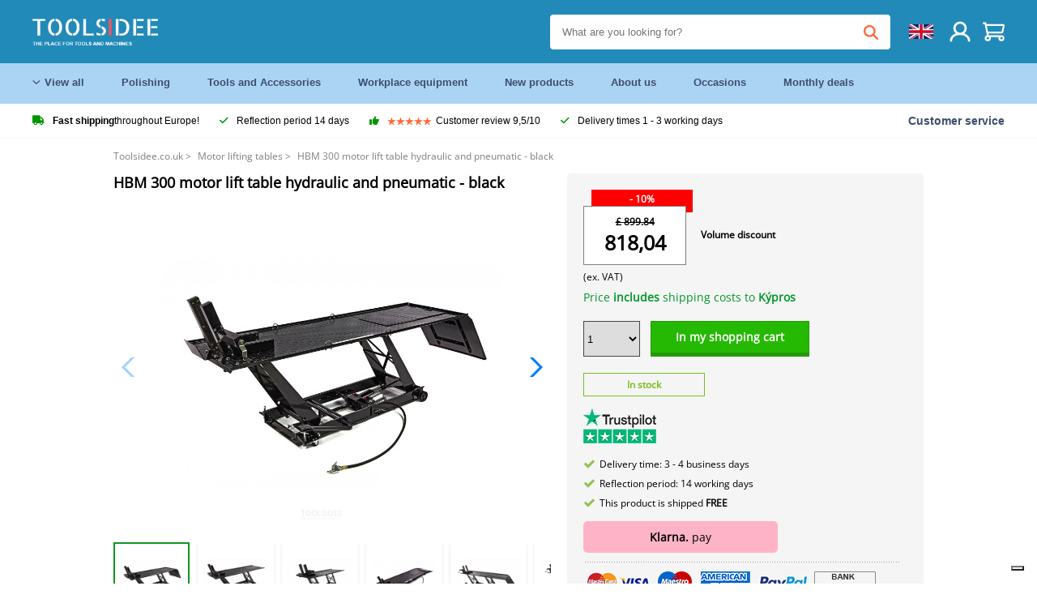

--- FILE ---
content_type: text/html; charset=UTF-8
request_url: https://toolsidee.co.uk/product/hbm-300-motor-lifting-table-hydraulic-and-pneumatic-black-P1058.html
body_size: 18635
content:
<!DOCTYPE html>
<html lang="en-GB"><head>
	<!-- Server Side Tracking by Taggrs.io -->
	<script>(function(w,d,s,l,i){w[l]=w[l]||[];w[l].push({'gtm.start':new Date().getTime(),event:'gtm.js'});var f=d.getElementsByTagName(s)[0],j=d.createElement(s),dl=l!='dataLayer'?'&l='+l:'';j.async=true;j.src='https://sst.toolsidee.co.uk/gtm.js?id='+i+dl;f.parentNode.insertBefore(j,f);})(window,document,'script','dataLayer','GTM-T72PCN5');</script>
	<!-- End Server Side Tracking by Taggrs.io -->		<meta http-equiv="content-type" content="text/html; charset=ISO-8859-1">
		<meta name="msvalidate.01" content="8B79E8F3F19F614C1AC90963E1431E4F" />
	<meta name="viewport" content="width=device-width, initial-scale=1.0, maximum-scale=1.0, minimum-scale=1.0"/>
	<meta name="theme-color" content="#218ab9">
 	<link rel="icon" type="image/vnd.microsoft.icon" href="/img/favicon.ico">
  	<link rel="shortcut icon" type="image/x-icon" href="/img/favicon.ico">
  	<meta name="viewport" content="width=device-width, initial-scale=1.0" />
<style>
	 /* cyrillic-ext */
	 @font-face {
	   font-family: 'Open Sans';
	   font-style: normal;
	   font-weight: 400;
	   font-stretch: 100%;
	   src: url(/fonts/memSYaGs126MiZpBA-UvWbX2vVnXBbObj2OVZyOOSr4dVJWUgsjZ0B4taVIGxA.woff2) format('woff2');
	   unicode-range: U+0460-052F, U+1C80-1C88, U+20B4, U+2DE0-2DFF, U+A640-A69F, U+FE2E-FE2F;
	   font-display: swap;
	 }
	 /* cyrillic */
	 @font-face {
	   font-family: 'Open Sans';
	   font-style: normal;
	   font-weight: 400;
	   font-stretch: 100%;
	   src: url(/fonts/memSYaGs126MiZpBA-UvWbX2vVnXBbObj2OVZyOOSr4dVJWUgsjZ0B4kaVIGxA.woff2) format('woff2');
	   unicode-range: U+0301, U+0400-045F, U+0490-0491, U+04B0-04B1, U+2116;
	   font-display: swap;
	 }
	 /* greek-ext */
	 @font-face {
	   font-family: 'Open Sans';
	   font-style: normal;
	   font-weight: 400;
	   font-stretch: 100%;
	   src: url(/fonts/memSYaGs126MiZpBA-UvWbX2vVnXBbObj2OVZyOOSr4dVJWUgsjZ0B4saVIGxA.woff2) format('woff2');
	   unicode-range: U+1F00-1FFF;
	   font-display: swap;
	 }
	 /* greek */
	 @font-face {
	   font-family: 'Open Sans';
	   font-style: normal;
	   font-weight: 400;
	   font-stretch: 100%;
	   src: url(/fonts/memSYaGs126MiZpBA-UvWbX2vVnXBbObj2OVZyOOSr4dVJWUgsjZ0B4jaVIGxA.woff2) format('woff2');
	   unicode-range: U+0370-03FF;
	   font-display: swap;
	 }
	 /* hebrew */
	 @font-face {
	   font-family: 'Open Sans';
	   font-style: normal;
	   font-weight: 400;
	   font-stretch: 100%;
	   src: url(/fonts/memSYaGs126MiZpBA-UvWbX2vVnXBbObj2OVZyOOSr4dVJWUgsjZ0B4iaVIGxA.woff2) format('woff2');
	   unicode-range: U+0590-05FF, U+200C-2010, U+20AA, U+25CC, U+FB1D-FB4F;
	   font-display: swap;
	 }
	 /* vietnamese */
	 @font-face {
	   font-family: 'Open Sans';
	   font-style: normal;
	   font-weight: 400;
	   font-stretch: 100%;
	   src: url(/fonts/memSYaGs126MiZpBA-UvWbX2vVnXBbObj2OVZyOOSr4dVJWUgsjZ0B4vaVIGxA.woff2) format('woff2');
	   unicode-range: U+0102-0103, U+0110-0111, U+0128-0129, U+0168-0169, U+01A0-01A1, U+01AF-01B0, U+0300-0301, U+0303-0304, U+0308-0309, U+0323, U+0329, U+1EA0-1EF9, U+20AB;
	   font-display: swap;
	 }
	 /* latin-ext */
	 @font-face {
	   font-family: 'Open Sans';
	   font-style: normal;
	   font-weight: 400;
	   font-stretch: 100%;
	   src: url(/fonts/memSYaGs126MiZpBA-UvWbX2vVnXBbObj2OVZyOOSr4dVJWUgsjZ0B4uaVIGxA.woff2) format('woff2');
	   unicode-range: U+0100-02AF, U+0304, U+0308, U+0329, U+1E00-1E9F, U+1EF2-1EFF, U+2020, U+20A0-20AB, U+20AD-20CF, U+2113, U+2C60-2C7F, U+A720-A7FF;
	   font-display: swap;
	 }
	 /* latin */
	 @font-face {
	   font-family: 'Open Sans';
	   font-style: normal;
	   font-weight: 400;
	   font-stretch: 100%;
	   src: url(/fonts/memSYaGs126MiZpBA-UvWbX2vVnXBbObj2OVZyOOSr4dVJWUgsjZ0B4gaVI.woff2) format('woff2');
	   unicode-range: U+0000-00FF, U+0131, U+0152-0153, U+02BB-02BC, U+02C6, U+02DA, U+02DC, U+0304, U+0308, U+0329, U+2000-206F, U+2074, U+20AC, U+2122, U+2191, U+2193, U+2212, U+2215, U+FEFF, U+FFFD;
	   font-display: swap;
	 }

	 </style>
	<link rel="stylesheet" href="/css/stylesheet.css?ver=265" type="text/css" />
	<link rel="stylesheet" href="/css/mobile_css.css?ver=243" type="text/css" />

	<style>
	.products .product .add_to_cart_info
	{
		background:url('/img/koop_nu_knop_info_en.png') no-repeat;	}

	.products .product .add_to_cart_info:hover
	{
		background:url('/img/koop_nu_knop_info-hover_en.png') no-repeat;	}

	.add_to_cart_big
	{
		background:url(/img/koop_nu_groot_en.png) no-repeat;	}

	.add_to_cart_big:hover
	{
		background:url(/img/koop_nu_groot_hover_en.png) no-repeat;	}
</style>

	<style>
	@media only screen and (max-width: 360px)
	{
		.h1_afrekenen
		{
			font-size: 16px !important;
		}
	}
	</style>

<title>HBM 300 Hydraulic and Pneumatic Motorcycle Lift Table - Black</title>
<META NAME="KEYWORDS" CONTENT="">
<META NAME="DESCRIPTION" CONTENT="Order the HBM 300 motor lift table hydraulic and pneumatic - black at Toolsidee. In stock! delivery 1-2 working days. Toolsidee: For all your professional tools.">
<meta property="og:type" content="product" />
<meta property="og:title" content="HBM 300 motor lift table hydraulic and pneumatic - black" />
<meta property="og:site_name" content="https://toolsidee.co.uk" />

<meta property="og:url" content="https://toolsidee.co.uk/product/hbm-300-motor-lifting-table-hydraulic-and-pneumatic-black-P1058.html" />
<meta property="og:description" content="Order the HBM 300 motor lift table hydraulic and pneumatic - black at Toolsidee. In stock! delivery 1-2 working days. Toolsidee: For all your professional tools." />
<meta property="og:image" content="https://toolsidee.nl/img/p/8/3/2/0/8320-home_default.jpg" />


<link rel="canonical" href="https://toolsidee.co.uk/product/hbm-300-motor-lifting-table-hydraulic-and-pneumatic-black-P1058.html?currency_een=1">

<link rel="alternate" href="https://toolsidee.com/product/hbm-300-motorheftafel-hydraulisch-en-pneumatisch-P1058.html" hreflang="nl">
<link rel="alternate" href="https://toolsidee.de/product/hbm-300-motorhebetisch-hydraulisch-und-P1058.html" hreflang="de">
<link rel="alternate" href="https://toolsidee.fr/product/hbm-300-table-elevatrice-a-moteur-hydraulique-et-pneumatique-noir-P1058.html" hreflang="fr">
<link rel="alternate" href="https://toolsidee.es/product/hbm-300-motorheftafel-hidraulica-y-neumatica-negro-P1058.html" hreflang="es">
<link rel="alternate" href="https://toolsidee.co.uk/product/hbm-300-motor-lifting-table-hydraulic-and-pneumatic-black-P1058.html" hreflang="en-gb">
<link rel="alternate" href="https://toolsidee.it/product/hbm-300-motorheftafel-hydraulisch-en-pneumatisch-P1058.html" hreflang="it">
<link rel="alternate" href="https://toolsidee.net/product/hbm-300-motor-heisbord-hydraulisk-og-pneumatisk-svart-P1058.html" hreflang="nb">
<link rel="alternate" href="https://verktygide.se/product/hbm-300-motorcykel-lyftbord-hydrauliskt-och-pneumatiskt-svart-P1058.html" hreflang="sv">
<link rel="alternate" href="https://toolsidee.dk/product/hbm-300-motorcykel-liftbord-hydraulisk-og-pneumatisk-sort-P1058.html" hreflang="da">
<link rel="alternate" href="https://toolsidee.ie/product/hbm-300-motor-lifting-table-hydraulic-and-pneumatic-black-P1058.html" hreflang="en-ie">
<link rel="alternate" href="https://toolsidee.fi/product/hbm-300-moottoripyoran-nostopoyta-hydraulinen-ja-pneumaattinen-musta-P1058.html" hreflang="fi">
<link rel="alternate" href="https://toolsidee.ie/product/hbm-300-motor-lifting-table-hydraulic-and-pneumatic-black-P1058.html" hreflang="x-default">

<script src="https://ajax.googleapis.com/ajax/libs/jquery/3.7.1/jquery.min.js"></script>
<link rel="stylesheet" href="/css/jquery-fancybox.min.css?ver=4" />
<script src="/js/jquery-fancyboxjs.js"></script>
<script>
$(document).ready(function(){
    $(".logo_shopping_cart").click(function(){
        $(".hidden_content_shop").toggle();
    });
     $("#ajax_change_shopping_cart_ex").click(function(){
        $(".hidden_content_shop").toggle();
    });

     $("#passwd_vergeten_link").click(function(){
        $("#passwd_vergeten_div").toggle();
    });

     $(".gekozen_lang").click(function(){
        $(".language_selector_div").toggle();
    });



	$(".fullwidth_page").click(function(){
		$(".hidden_content_shop").hide();
		$(".language_selector_div").hide();
	});

	$(".extra_div_header").click(function(){
		$(".language_selector_div").hide();
	});

      $(".container").click(function(){
         $("#search-result-container").hide();
    });

});
</script>
<script type="text/javascript">
	var _iub = _iub || [];
	_iub.csConfiguration = {"askConsentAtCookiePolicyUpdate":true,"enableFadp":true,"enableLgpd":true,"enableUspr":true,"fadpApplies":true,"floatingPreferencesButtonDisplay":"bottom-right","lang":"en","perPurposeConsent":true,"siteId":3486858,"usprApplies":true,"whitelabel":false,"cookiePolicyId":64645629,"i18n":{"en":{"banner":{"title":"We use cookies","dynamic":{"body":"We use cookies and other tracking technologies to improve your browsing experience on our website, to show you personalized content and targeted ads, to analyze our website traffic, and to understand where our visitors are coming from."}}}},"cookiePolicyUrl":"https://toolsidee.co.uk/pagina/privacy-verklaring/11","privacyPolicyUrl":"https://toolsidee.co.uk/pagina/privacy-verklaring/11","privacyPolicyNoticeAtCollectionUrl":"https://toolsidee.co.uk/pagina/privacy-verklaring/11", "banner":{ "acceptButtonCaptionColor":"#FFFFFF","acceptButtonColor":"#0073CE","acceptButtonDisplay":true,"backgroundColor":"#FFFFFF","backgroundOverlay":true,"closeButtonDisplay":false,"customizeButtonCaptionColor":"#4D4D4D","customizeButtonColor":"#DADADA","customizeButtonDisplay":true,"explicitWithdrawal":true,"listPurposes":true,"rejectButtonCaptionColor":"#FFFFFF","rejectButtonColor":"#0073CE","rejectButtonDisplay":true,"textColor":"#000000" },"googleConsentMode": "template", "emitGtmEvents":true};
	</script>
	<script type="text/javascript" src="https://cs.iubenda.com/autoblocking/3486858.js"></script>
	<script type="text/javascript" src="//cdn.iubenda.com/cs/gpp/stub.js"></script>
	<script type="text/javascript" src="//cdn.iubenda.com/cs/iubenda_cs.js" charset="UTF-8" async></script><!-- Global site tag (gtag.js) - Google Ads: 940205312 -->
<!-- uitgezet door Taggrs <script async src="https://www.googletagmanager.com/gtag/js?id=AW-940205312"></script>-->
<script>
  window.dataLayer = window.dataLayer || [];
  function gtag(){dataLayer.push(arguments);}
  gtag('js', new Date());

  gtag('config', 'AW-940205312');
</script>

<script type="application/ld+json">
{
    "@context": "http://schema.org/",
    "@type": "Product",
    "@id": "https://toolsidee.co.uk/product/hbm-300-motor-lifting-table-hydraulic-and-pneumatic-black-P1058.html",
    "name": "HBM 300 motor lift table hydraulic and pneumatic - black",
    "image": "https://toolsidee.nl/img/p/8/3/2/0/8320-home_default.jpg",
        "offers": {
        "@type": "Offer",
        "priceCurrency": "GBP",
        "price": "818.04",        "availability": "https://schema.org/InStock",
        "itemCondition": "https://schema.org/NewCondition",
        "sku": "1058"    }
            ,"aggregateRating": {
            "@type": "AggregateRating",
            "bestRating": "10",
            "worstRating": "1",
            "ratingValue": "8.2",
            "reviewCount": "1818",
            "url":"https://www.kiyoh.com/toolsidee_com/"
        }
    }
</script>
		<meta name="robots" content="index,follow" />
	
	

<style>
.back-to-top {
	position: fixed;
	bottom: 80px;
	right: 10px;
	width: 64px;
	height: 64px;
	z-index: 9999;
	cursor: pointer;
	text-decoration: none;
	transition: opacity 0.2s ease-out;
	background-image: url(/images/top.png);
	display:none;
}
.back-to-top:hover{
	opacity: 0.7;
}

</style>

<style>
.blackfriday_marker
{
	display:none;
}


.blackfriday_marker.mob_marker_friday, .product .blackfriday_timer_prod
{
	display:none;
}


.product_afbeelding_area_mob .blackfriday_timer_prod.product_info_page
{
	z-index: 10;
	top: 280px;
	left: 10px;
}

</style>

<style>
.sa_title
{
	overflow: hidden;
	text-overflow: ellipsis;
	-webkit-line-clamp: 2;
	display: -webkit-box;
	-webkit-box-orient: vertical;
}

.close_b_mob_s
{
	display:none;
}

</style>
</head>

<style>
.sa_title
{
	overflow: hidden;
	text-overflow: ellipsis;
	-webkit-line-clamp: 2;
	display: -webkit-box;
	-webkit-box-orient: vertical;
}

.close_b_mob_s
{
	display:none;
}

</style>
<link rel="stylesheet" href="/css/header_css_new.css?ver=119" type="text/css" />
</head>
<body id="body_id" class="fixed_header_margin">

	<!-- Server Side Tracking by Taggrs.io (noscript) -->
	<noscript><iframe src="https://sst.toolsidee.co.uk/ns.html?id=GTM-T72PCN5" height="0" width="0" style="display:none;visibility:hidden"></iframe></noscript>
	<!-- End Server Side Tracking by Taggrs.io (noscript) -->	<!-- begin header -->
	<header id="header-wrap" class="new_css fixed_header">

		<div class="header-top-block o_m_i">
			<div class="container_header d-flex justify-between">
				<div class="m-toggle">
				  <div class="bar1"></div>
				  <div class="bar2"></div>
				  <div class="bar3"></div>
				</div>
				<div class="logo_header"><a href="/"><img alt="" src="/img/logo_en.png" /></a></div>
				<div class="right-panel">
					<div class="inner d-flex align-center">
						<div class="webshop-panel d-flex ">
														<div class="rating d-flex align-center">
																<div id="trustpilot_top_header">
									<!-- TrustBox widget - Micro Star -->
<div class="trustpilot-widget trustpilot_markerings_desk" data-locale="en-GB" data-template-id="5419b732fbfb950b10de65e5" data-businessunit-id="63986a4ab79e39e3f87790ad" data-style-height="24px" data-style-width="100%" data-theme="dark">
  <a href="https://uk.trustpilot.com/review/toolsidee.com" target="_blank" rel="noopener">Trustpilot</a>
</div>
<!-- End TrustBox widget -->								</div>
															</div>
						</div>

						<div class="search">
							<form id="live-search" action="/zoeken/" class="styled" method="GET">
							     <input type="text" name="searchData" id="search-data" class="text-input search-data-live" id="filter1" placeholder="What are you looking for?" autocomplete="off" pattern=".{3,}" required />
							</form>
							<div class="search-results">
								<div class="search_result_inhoud">
									<div class="hits-container"></div>
								</div>
							</div>
						</div>
						<div class="language">
																																			<a><img src="/images/flag3.png" class="lang_flag"></a>																																										
							<ul class="language-toggle">
								<li><a class="d-flex align-center" href="https://toolsidee.com/product/hbm-300-motorheftafel-hydraulisch-en-pneumatisch-P1058.html" hreflang="nl"><img src="https://toolsidee.nl/img/l/1.jpg"> NL</a></li>								<li><a class="d-flex align-center" href="https://toolsidee.de/product/hbm-300-motorhebetisch-hydraulisch-und-P1058.html" hreflang="de"><img src="https://toolsidee.nl/img/l/6.jpg"> DE</a></li>								<li><a class="d-flex align-center" href="https://toolsidee.fr/product/hbm-300-table-elevatrice-a-moteur-hydraulique-et-pneumatique-noir-P1058.html" hreflang="fr"><img src="https://toolsidee.nl/img/l/7.jpg"> FR</a></li>								<li><a class="d-flex align-center" href="https://toolsidee.ie/product/hbm-300-motor-lifting-table-hydraulic-and-pneumatic-black-P1058.html" hreflang="en"><img src="https://toolsidee.com/img/ier_flag.jpg"> &euro; EN</a></li>																<li><a class="d-flex align-center" href="https://toolsidee.it/product/hbm-300-motorheftafel-hydraulisch-en-pneumatisch-P1058.html" hreflang="it"><img src="https://toolsidee.nl/img/l/10.jpg"> IT</a></li>								<li><a class="d-flex align-center" href="https://toolsidee.net/product/hbm-300-motor-heisbord-hydraulisk-og-pneumatisk-svart-P1058.html" hreflang="nb"><img src="https://toolsidee.com/img/norwegian_flag.png"> NO</a></li>								<li><a class="d-flex align-center" href="https://toolsidee.es/product/hbm-300-motorheftafel-hidraulica-y-neumatica-negro-P1058.html" hreflang="es"><img src="https://toolsidee.com/img/es_flag.png"> ES</a></li>								<li><a class="d-flex align-center" href="https://verktygide.se/product/hbm-300-motorcykel-lyftbord-hydrauliskt-och-pneumatiskt-svart-P1058.html" hreflang="sv"><img src="https://toolsidee.com/img/se_flag.png"> SE</a></li>								<li><a class="d-flex align-center" href="https://toolsidee.dk/product/hbm-300-motorcykel-liftbord-hydraulisk-og-pneumatisk-sort-P1058.html" hreflang="da"><img src="https://toolsidee.com/img/dk_flag.png"> DA</a></li>								<li><a class="d-flex align-center" href="https://toolsidee.fi/product/hbm-300-moottoripyoran-nostopoyta-hydraulinen-ja-pneumaattinen-musta-P1058.html" hreflang="fi"><img src="https://toolsidee.com/img/fi_flag.png"> FI</a></li>							</ul>
						</div>
						<div class="webshop d-hide">
													</div>
						<div class="user">
							<a href="/registreren/"><img src="/images/user.svg" alt=""></a>
						</div>
						<div class="cart" id="shopping_cart_content">
								<a href="/winkelwagen/">
		<img src="/images/shopping-cart.svg" alt="">
	</a>

	<div class="addToCart-details">
		<h4>Winkelmandje</h4>
	</div>
<script>
$("#klarna_widget_but").click(function(){
  $('#klarna_widget_area_iframe').attr('src', '/pay_klarna_product_page.php');
  $("#klarna_widget_area").show();
});
</script>
						</div>
					</div>
				</div>
			</div>
		</div>

				<div class="header-bottom-block">
			<div class="container_header">
				<nav class="nav-block">
					<ul class="d-flex align-center">
						<li><a href="#" class="expand_menu_large" data-target="sub_menu_desk_top1"><i class="fa-regular fa-angle-down"></i>  View all</a>
							<div class="sub-menu">
								<div class="container_header">

								</div>
							</div>
						</li>
						<li><a href="/polishing_C39_.html" class="o_m_i big_menu_item" data-item="2">Polishing</a><div id="cont_item2_big_menu" class="sub-menu columns-3"></li>
						<li><a href="/tools-and-accessories_C25_.html" class="o_m_i big_menu_item" data-item="3">Tools and Accessories</a><div id="cont_item3_big_menu" class="sub-menu columns-3"></div></li>
						<li><a href="/workplace-equipment_C48_.html" class="o_m_i big_menu_item" data-item="5">Workplace equipment</a><div id="cont_item5_big_menu" class="sub-menu columns-3"></div></li>
						<li><a href="/nieuwe-producten/" class="o_m_i">New products</a></li>
						<li><a href="#" class="o_m_i">About us</a>
							<div class="sub-menu columns-3">
								<div class="container_header">
									<div class="menu bbmenu smallmenu d-flex">
									<ul>
											<li><a href="/nieuwe-producten/"><i class="fa-solid fa-angle-right"></i>New products</a></li>
											<li><a href="/one-day-deals/"><i class="fa-solid fa-angle-right"></i>Monthly deals</a></li>
											<li><a href="/occasions_C562_.html"><i class="fa-solid fa-angle-right"></i>Occasions</a></li>
											<li><a href="/inloggen/"><i class="fa-solid fa-angle-right"></i>Log in</a></li>
											<li><a href="/inloggen/"><i class="fa-solid fa-angle-right"></i>Register</a></li>
									</ul>
									<ul>
											<li><a href="/pagina/betalen/5"><i class="fa-solid fa-angle-right"></i>Pay</a></li>
											<li><a href="/pagina/over-ons/4"><i class="fa-solid fa-angle-right"></i>About us</a></li>
											<li><a href="/pagina/verzendkosten/6"><i class="fa-solid fa-angle-right"></i>Shipping costs</a></li>
											<li><a href="/pagina/btw-vrij-leveren/10"><i class="fa-solid fa-angle-right"></i>VAT-free delivery</a></li>
											<li><a href="/pakket-volgen/"><i class="fa-solid fa-angle-right"></i>Track package</a></li>
									</ul>
									<ul>
											<li><a href="/winkelwagen/"><i class="fa-solid fa-angle-right"></i>Shopping cart</a></li>
											<li><a href="/pagina/contact-opnemen/9"><i class="fa-solid fa-angle-right"></i>Contact</a></li>
											<li><a href="/pagina/algemene-voorwaarden/3"><i class="fa-solid fa-angle-right"></i>Terms and Conditions</a></li>
											<li><a href="/pagina/privacy-verklaring/11"><i class="fa-solid fa-angle-right"></i>Privacy declaration</a></li>
											<li><a href="/pagina/impressum/17"><i class="fa-solid fa-angle-right"></i>Imprint</a></li>
									</ul>
									</div>
								</div>
							</div>
						</li>
						<li><a href="/occasions_C562_.html" class="o_m_i">Occasions</a></li>
						<li class="small_m_item_dis"><a href="/one-day-deals/" class="o_m_i">Monthly deals</a></li>
												<li>
						</li>
					</ul>
				</nav>
									<div class="search d-hide o_m_i">
					<form id="live-search" action="/zoeken/" class="styled" method="GET">
					     <input type="text" class="text-input search-data-live" name="searchData" id="filter3" placeholder="What are you looking for?" autocomplete="off" />
					</form>

					<div class="search-details " id="hits-container_header3" style="display:none;">
					</div>

				</div>
			</div>
		</div>

		<div class="sub_desk_menu_top hidden_subber_desk" id="sub_menu_desk_top1">
		</div>

		<div class="usp-block ">
			<div class="container_header d-flex justify-between align-center">
				<ul class="d-flex align-center ">
					<li><a class="d-flex align-center"><i class="fa-solid fa-truck"></i>  <b>Fast shipping</b> throughout Europe!</a> </li>
					<li><a class="d-flex align-center"><i class="fa-solid fa-check"></i> Reflection period 14 days</a> </li>
					<li><a class="d-flex align-center"><i class="fa-solid fa-thumbs-up"></i><ul class="d-flex align-center">
						<li><img src="/images/star-orange.svg"> </li>
						<li><img src="/images/star-orange.svg"> </li>
						<li><img src="/images/star-orange.svg"> </li>
						<li><img src="/images/star-orange.svg"> </li>
						<li><img src="/images/star-orange.svg"> </li>
					</ul> Customer review 9,5/10 </a> </li>
					<li><a class="d-flex align-center"><i class="fa-solid fa-check"></i>Delivery times  1 - 3 working days</a> </li>
				</ul>
				<a href="/pagina/contact-opnemen/9" class="klantservice">Customer service</a>


				<div class="rating d-hide d-flex align-center ">
					<span>Excellent</span>
										<ul class="d-flex align-center">
						<li><a href="https://uk.trustpilot.com/review/toolsidee.co.uk?utm_medium=trustbox&utm_source=MicroStar" target="_blank"><img src="/images/star.svg" alt=""></a></li>
						<li><a href="https://uk.trustpilot.com/review/toolsidee.co.uk?utm_medium=trustbox&utm_source=MicroStar" target="_blank"><img src="/images/star.svg" alt=""></a></li>
						<li><a href="https://uk.trustpilot.com/review/toolsidee.co.uk?utm_medium=trustbox&utm_source=MicroStar" target="_blank"><img src="/images/star.svg" alt=""></a></li>
						<li><a href="https://uk.trustpilot.com/review/toolsidee.co.uk?utm_medium=trustbox&utm_source=MicroStar" target="_blank"><img src="/images/star.svg" alt=""></a></li>
						<li><a href="https://uk.trustpilot.com/review/toolsidee.co.uk?utm_medium=trustbox&utm_source=MicroStar" target="_blank"><img src="/images/star.svg" alt=""></a></li>
					</ul>
					<span><a href="https://uk.trustpilot.com/review/toolsidee.co.uk?utm_medium=trustbox&utm_source=MicroStar" target="_blank"><img src="/images/trustpilot-logo2.svg"></a></span>				</div>

			</div>
		</div>

		<div class="m-menu-toggle">
			<div class="top d-flex align-center justify-between">
				<span><img alt="" src="/img/logo_en.png" width="120" /></span>
				<div class="cross"><i class="fa-solid fa-xmark"></i></div>
							</div>
			<div class="header-bottom-block">
				<div class="container_header">
					<div class="search d-hide">
						<form id="live-search" action="/zoeken/" class="styled" method="GET">
						     <input type="text" class="text-input search-data-live" name="searchData" id="filter2" placeholder="What are you looking for?" autocomplete="off" />
						</form>

						<div class="search-details " id="hits-container_header2" style="display:none;">
						</div>

					</div>
				</div>
			</div>

			<div class="m-navigation" id="m-navigation">
			</div>
		</div>

	</header>
	<!-- finish header -->

	<div class="search_balk" id="mob_search_balk_use" style="box-sizing: border-box;">
		<div class="search_balk_content" style="box-sizing: border-box;">
			<div class="search_max_w_div" style="height: 100%; box-sizing: border-box;">

			<form action="/zoeken/" method="GET" style="display:none;" id="search_full_width_mob">
				<input type="text" pattern=".{3,}" required name="searchData" class="search-data-live" value placeholder="What are you looking for?" autocomplete="off">
				<button data-trackclickevent="Search without suggestion, Click" type="submit"></button>
				<a href="#" id="close_button_search" class="close_b_mob_s"><img src="/img/close_s_button_m2.png"></a>
			</form>
				<div class="search-results" style="box-sizing: border-box;">
					<div class="search_result_inhoud" style="box-sizing: border-box;">
						<div class="hits-container" style="box-sizing: border-box;"></div>
					</div>
				</div>
			</div>
		</div>
	</div>


		<div id="klarna_widget_area"><div class="iframe_content_klarna">
	<iframe src="about:blank" id="klarna_widget_area_iframe" frameborder="0"></iframe><a href="#" id="close_klarna">X Close</a></div></div>
		<div id="btw_widget_area"><div class="iframe_content_btw">
	<iframe src="about:blank" id="btw_widget_iframe" frameborder="0"></iframe><a href="#" id="close_btw">Close</a></div></div>


		<div id="main_website_div" class="fullwidth_page winkelwagen_pagina">
		<div class="product_p_full_width_container">

			<div class="content nosidebarprod">

<ol class="breadcrumbs" itemscope itemtype="http://schema.org/BreadcrumbList">
<li class="breadcrumbs_item" itemprop="itemListElement" itemscope="item" itemtype="http://schema.org/ListItem">
	<a href="/" class="link_breadcrumb" itemprop="item">
	<span itemprop="name">Toolsidee.co.uk</span>
	<meta itemprop="position" content="1" />>
	</a>
</li>
<li class="breadcrumbs_item mob_bread" itemprop="itemListElement" itemscope="item" itemtype="http://schema.org/ListItem">
	<a href="/motor-lifting-tables_C392_.html" class="link_breadcrumb" itemprop="item" title="Motor lifting tables">
	<span class="arrow_left"><</span> <span itemprop="name">Motor lifting tables</span>
	<meta itemprop="position" content="2" />
	<span class="arrow_right">></span>
	</a>
</li>
<li class="breadcrumbs_item last_product_bread" itemprop="itemListElement" itemscope="item" itemtype="http://schema.org/ListItem">
	<span itemprop="name">HBM 300 motor lift table hydraulic and pneumatic - black</span>
	<meta itemprop="position" content="3" />
</li>
</ol>

				<style>
				#more_volume
				{
					color: #000;
					font-weight: bold;
					text-decoration:none;
					cursor:pointer;
				}

				.volume_buy_list
				{
					display:none;
				}

				.xzoom-thumbs-slider .back_but_slider, .xzoom-thumbs-slider .forward_but_slider
				{
					top: 37px !important;
				}
				</style>


												<style>
				.active_volume
				{
					border: 2px solid #218ab9 !important;
				}
				</style>
												<div class="product_afbeelding_area">


				
				<!--<img src="/images/free_shipping_new_uk.png" class="gratis_verzend_prod_info" alt="This product is delivered for free!" title="This product is delivered for free!">-->
				<!--<img class="flag_product_info" src="/img/flags_free_shipping/cy.svg" alt="This product is delivered for free!" title="This product is delivered for free!">-->								<script src="https://code.jquery.com/ui/1.12.1/jquery-ui.min.js"></script>
				<script>
				$( function() {
				$( "#product_tabs" ).tabs();

				$('.open-tab').click(function() {
					$('#product_tabs').tabs({active: 2});
				});

				$('.open-review').click(function() {
					$('#product_tabs').tabs({active: 1});
				});

				} );
				</script>
				<link rel="stylesheet" href="/swiper-master/dist/css/swiper.min.css">
				<h1 class="h1_product_mobile padding_extra_res">HBM 300 motor lift table hydraulic and pneumatic - black</h1>
												<div class="product_afbeelding_area_mob  padding_extra_res">
					<!--<img src="/images/free_shipping_new_uk.png" class="gratis_verzend_prod_info_mob">-->
					<!--<img class="flag_product_info" src="/img/flags_free_shipping/cy.svg" alt="This product is delivered for free!" title="This product is delivered for free!">-->										<div class="swiper-container">
					<div class="swiper-wrapper">
					<div class="swiper-slide"><img src="https://toolsidee.nl/img/p/8/3/2/0/8320-large_default.jpg" data-fancybox="gallery" href="https://toolsidee.nl/img/p/8/3/2/0/8320-large_default.jpg" data-thumb="https://toolsidee.nl/img/p/8/3/2/0/8320-large_default.jpg" alt="HBM 300 motor lift table hydraulic and pneumatic - black" title="HBM 300 motor lift table hydraulic and pneumatic - black" ></div>

										<div class="swiper-slide"><img src="https://toolsidee.nl/img/p/3/7/3/7/7/37377-large_default.jpg" data-fancybox="gallery" href="https://toolsidee.nl/img/p/3/7/3/7/7/37377-large_default.jpg" loading="lazy"  data-thumb="https://toolsidee.nl/img/p/3/7/3/7/7/37377-large_default.jpg" alt="HBM 300 motor lift table hydraulic and pneumatic - black" title="HBM 300 motor lift table hydraulic and pneumatic - black"></div>
										<div class="swiper-slide"><img src="https://toolsidee.nl/img/p/3/7/3/7/8/37378-large_default.jpg" data-fancybox="gallery" href="https://toolsidee.nl/img/p/3/7/3/7/8/37378-large_default.jpg" loading="lazy"  data-thumb="https://toolsidee.nl/img/p/3/7/3/7/8/37378-large_default.jpg" alt="HBM 300 motor lift table hydraulic and pneumatic - black" title="HBM 300 motor lift table hydraulic and pneumatic - black"></div>
										<div class="swiper-slide"><img src="https://toolsidee.nl/img/p/3/7/3/7/9/37379-large_default.jpg" data-fancybox="gallery" href="https://toolsidee.nl/img/p/3/7/3/7/9/37379-large_default.jpg" loading="lazy"  data-thumb="https://toolsidee.nl/img/p/3/7/3/7/9/37379-large_default.jpg" alt="HBM 300 motor lift table hydraulic and pneumatic - black" title="HBM 300 motor lift table hydraulic and pneumatic - black"></div>
										<div class="swiper-slide"><img src="https://toolsidee.nl/img/p/3/7/3/8/0/37380-large_default.jpg" data-fancybox="gallery" href="https://toolsidee.nl/img/p/3/7/3/8/0/37380-large_default.jpg" loading="lazy"  data-thumb="https://toolsidee.nl/img/p/3/7/3/8/0/37380-large_default.jpg" alt="HBM 300 motor lift table hydraulic and pneumatic - black" title="HBM 300 motor lift table hydraulic and pneumatic - black"></div>
										<div class="swiper-slide"><img src="https://toolsidee.nl/img/p/3/7/3/8/1/37381-large_default.jpg" data-fancybox="gallery" href="https://toolsidee.nl/img/p/3/7/3/8/1/37381-large_default.jpg" loading="lazy"  data-thumb="https://toolsidee.nl/img/p/3/7/3/8/1/37381-large_default.jpg" alt="HBM 300 motor lift table hydraulic and pneumatic - black" title="HBM 300 motor lift table hydraulic and pneumatic - black"></div>
										<div class="swiper-slide"><img src="https://toolsidee.nl/img/p/3/7/3/8/2/37382-large_default.jpg" data-fancybox="gallery" href="https://toolsidee.nl/img/p/3/7/3/8/2/37382-large_default.jpg" loading="lazy"  data-thumb="https://toolsidee.nl/img/p/3/7/3/8/2/37382-large_default.jpg" alt="HBM 300 motor lift table hydraulic and pneumatic - black" title="HBM 300 motor lift table hydraulic and pneumatic - black"></div>
										<div class="swiper-slide"><img src="https://toolsidee.nl/img/p/3/7/3/8/3/37383-large_default.jpg" data-fancybox="gallery" href="https://toolsidee.nl/img/p/3/7/3/8/3/37383-large_default.jpg" loading="lazy"  data-thumb="https://toolsidee.nl/img/p/3/7/3/8/3/37383-large_default.jpg" alt="HBM 300 motor lift table hydraulic and pneumatic - black" title="HBM 300 motor lift table hydraulic and pneumatic - black"></div>
										<div class="swiper-slide"><img src="https://toolsidee.nl/img/p/3/7/3/8/4/37384-large_default.jpg" data-fancybox="gallery" href="https://toolsidee.nl/img/p/3/7/3/8/4/37384-large_default.jpg" loading="lazy"  data-thumb="https://toolsidee.nl/img/p/3/7/3/8/4/37384-large_default.jpg" alt="HBM 300 motor lift table hydraulic and pneumatic - black" title="HBM 300 motor lift table hydraulic and pneumatic - black"></div>
										<div class="swiper-slide"><img src="https://toolsidee.nl/img/p/8/3/1/3/8313-large_default.jpg" data-fancybox="gallery" href="https://toolsidee.nl/img/p/8/3/1/3/8313-large_default.jpg" loading="lazy"  data-thumb="https://toolsidee.nl/img/p/8/3/1/3/8313-large_default.jpg" alt="HBM 300 motor lift table hydraulic and pneumatic - black" title="HBM 300 motor lift table hydraulic and pneumatic - black"></div>
										</div>

					<div class="swiper-button-next"></div>
					<div class="swiper-button-prev"></div>
					<div class="swiper-pagination"></div>
					</div>
					<!--
					-->
										<div class="mySwiper">
						<div class="swiper-wrapper">
							<div class="swiper-slide"><img src="https://toolsidee.nl/img/p/8/3/2/0/8320-large_default.jpg" alt="HBM 300 motor lift table hydraulic and pneumatic - black" title="HBM 300 motor lift table hydraulic and pneumatic - black" loading="lazy"></div>
														<div class="swiper-slide"><img src="https://toolsidee.nl/img/p/3/7/3/7/7/37377-large_default.jpg" alt="HBM 300 motor lift table hydraulic and pneumatic - black" title="HBM 300 motor lift table hydraulic and pneumatic - black" loading="lazy"></div>
														<div class="swiper-slide"><img src="https://toolsidee.nl/img/p/3/7/3/7/8/37378-large_default.jpg" alt="HBM 300 motor lift table hydraulic and pneumatic - black" title="HBM 300 motor lift table hydraulic and pneumatic - black" loading="lazy"></div>
														<div class="swiper-slide"><img src="https://toolsidee.nl/img/p/3/7/3/7/9/37379-large_default.jpg" alt="HBM 300 motor lift table hydraulic and pneumatic - black" title="HBM 300 motor lift table hydraulic and pneumatic - black" loading="lazy"></div>
														<div class="swiper-slide"><img src="https://toolsidee.nl/img/p/3/7/3/8/0/37380-large_default.jpg" alt="HBM 300 motor lift table hydraulic and pneumatic - black" title="HBM 300 motor lift table hydraulic and pneumatic - black" loading="lazy"></div>
														<div class="swiper-slide"><img src="https://toolsidee.nl/img/p/3/7/3/8/1/37381-large_default.jpg" alt="HBM 300 motor lift table hydraulic and pneumatic - black" title="HBM 300 motor lift table hydraulic and pneumatic - black" loading="lazy"></div>
														<div class="swiper-slide"><img src="https://toolsidee.nl/img/p/3/7/3/8/2/37382-large_default.jpg" alt="HBM 300 motor lift table hydraulic and pneumatic - black" title="HBM 300 motor lift table hydraulic and pneumatic - black" loading="lazy"></div>
														<div class="swiper-slide"><img src="https://toolsidee.nl/img/p/3/7/3/8/3/37383-large_default.jpg" alt="HBM 300 motor lift table hydraulic and pneumatic - black" title="HBM 300 motor lift table hydraulic and pneumatic - black" loading="lazy"></div>
														<div class="swiper-slide"><img src="https://toolsidee.nl/img/p/3/7/3/8/4/37384-large_default.jpg" alt="HBM 300 motor lift table hydraulic and pneumatic - black" title="HBM 300 motor lift table hydraulic and pneumatic - black" loading="lazy"></div>
														<div class="swiper-slide"><img src="https://toolsidee.nl/img/p/8/3/1/3/8313-large_default.jpg" alt="HBM 300 motor lift table hydraulic and pneumatic - black" title="HBM 300 motor lift table hydraulic and pneumatic - black" loading="lazy"></div>
													</div>
					</div>
									</div>

				<script src="/swiper-master/dist/js/swiper.min.js"></script>
								<script>
					  var swiper = new Swiper(".mySwiper", {
					    spaceBetween: 10,
					    slidesPerView: 'auto',
					    watchSlidesVisibility: true,
					    freeMode: true,
					    watchSlidesProgress: true,
					  });
					  var swiper2 = new Swiper(".swiper-container", {
					    spaceBetween: 10,
					    navigation: {
					      nextEl: ".swiper-button-next",
					      prevEl: ".swiper-button-prev",
					    },
					    thumbs: {
					      swiper: swiper,
					    },
					  });
				  </script>
				<div class="product_info_koop_nu">

					<div class="area_buy_box" id="area_buy_box_id">
						<div class="prijs_between_kader">
							<div class="kader_cer ">
								<div class="kader_discount_amount">- 10%</div>																<div class="kader_product_price">
									<s>&#163; 899.84</s>									818,04								</div>
								<span>(ex. VAT)</span>
															</div>
														<div class="prijs_between_kader_rechts">
								<p class="socdisc_app"><a id="more_volume">Volume discount</a></p>							</div>
													</div>

												<script>
						dataLayer.push({ ecommerce: null }); // Clear the previous ecommerce object.
						dataLayer.push({
						event: "view_item",
						ecommerce: {
						currency: "GBP",
						value: 818.04,
						items: [
						{
						item_id: "988888888881058",
						item_name: "HBM 300 motor lift table hydraulic and pneumatic - black",
						item_brand: "HBM",
						price: 818.04,
						quantity: 1
						}
						]
						}
						});
						</script>
						
						<span class="extra_tekst_zending" style="color: #01982b; padding-bottom: 10px; padding-top: 0px;">Price <strong>includes</strong> shipping costs to <b>Kýpros</b></span>

																								<ul class="volume_buy_list">
							<li><a var="1" id="volume1">1 x 818,04</a>
							<p>&nbsp;</p>
							</li>
							<li><a var="2" id="volume2">2 x 794,21</a>
							<p>you save &#163; 47,66</p></li>							<li><a var="3" id="volume3">3 x 786,58</a>
							<p>you save &#163; 94,38</p></li>							<li><a var="4" id="volume4">4 x 779,09</a>
							<p>you save &#163; 155,80</p></li>							<li><a var="5" id="volume5">5 x 771,74</a>
							<p>you save &#163; 231,50</p></li>						</ul>
						


						<div class="mob_extra_button_afreken">
														<a id="shopping_big_one_extra" data-fancybox="added_b_big_pr_d" data-type="ajax" href="/added_succes.php?product_id=1058" href_old="javascript:;" class="add_to_cart_big_new">In my shopping cart</a>
						</div>

						<div class="holder_button_add" id="big_solid_button">
							<div class="holder_button_add_cont">
						<select id="quantity_product">
														<option value="1">1</option>
														<option value="2">2</option>
														<option value="3">3</option>
														<option value="4">4</option>
														<option value="5">5</option>
														<option value="6">6</option>
														<option value="7">7</option>
														<option value="8">8</option>
														<option value="9">9</option>
														<option value="10">10</option>
														<option value="11">11</option>
														<option value="12">12</option>
														<option value="13">13</option>
														<option value="14">14</option>
														<option value="15">15</option>
														<option value="16">16</option>
														<option value="17">17</option>
														<option value="18">18</option>
														<option value="19">19</option>
														<option value="20">20</option>
														<option value="21">21</option>
														<option value="22">22</option>
														<option value="23">23</option>
														<option value="24">24</option>
														<option value="25">25</option>
														<option value="26">26</option>
														<option value="27">27</option>
														<option value="28">28</option>
														<option value="29">29</option>
														<option value="30">30</option>
														<option value="31">31</option>
														<option value="32">32</option>
														<option value="33">33</option>
														<option value="34">34</option>
														<option value="35">35</option>
														<option value="36">36</option>
														<option value="37">37</option>
														<option value="38">38</option>
														<option value="39">39</option>
														<option value="40">40</option>
														<option value="41">41</option>
														<option value="42">42</option>
														<option value="43">43</option>
														<option value="44">44</option>
														<option value="45">45</option>
														<option value="46">46</option>
														<option value="47">47</option>
														<option value="48">48</option>
														<option value="49">49</option>
														<option value="50">50</option>
														<option value="51">51</option>
														<option value="52">52</option>
														<option value="53">53</option>
														<option value="54">54</option>
														<option value="55">55</option>
														<option value="56">56</option>
														<option value="57">57</option>
														<option value="58">58</option>
														<option value="59">59</option>
														<option value="60">60</option>
														<option value="61">61</option>
														<option value="62">62</option>
														<option value="63">63</option>
														<option value="64">64</option>
														<option value="65">65</option>
														<option value="66">66</option>
														<option value="67">67</option>
														<option value="68">68</option>
														<option value="69">69</option>
														<option value="70">70</option>
														<option value="71">71</option>
														<option value="72">72</option>
														<option value="73">73</option>
														<option value="74">74</option>
														<option value="75">75</option>
														<option value="76">76</option>
														<option value="77">77</option>
														<option value="78">78</option>
														<option value="79">79</option>
														<option value="80">80</option>
														<option value="81">81</option>
														<option value="82">82</option>
														<option value="83">83</option>
														<option value="84">84</option>
														<option value="85">85</option>
														<option value="86">86</option>
														<option value="87">87</option>
														<option value="88">88</option>
														<option value="89">89</option>
														<option value="90">90</option>
														<option value="91">91</option>
														<option value="92">92</option>
														<option value="93">93</option>
														<option value="94">94</option>
														<option value="95">95</option>
														<option value="96">96</option>
														<option value="97">97</option>
														<option value="98">98</option>
														<option value="99">99</option>
														<option value="100">100</option>
														<option value="101">101</option>
														<option value="102">102</option>
														<option value="103">103</option>
														<option value="104">104</option>
														<option value="105">105</option>
														<option value="106">106</option>
														<option value="107">107</option>
														<option value="108">108</option>
														<option value="109">109</option>
														<option value="110">110</option>
														<option value="111">111</option>
														<option value="112">112</option>
														<option value="113">113</option>
														<option value="114">114</option>
														<option value="115">115</option>
														<option value="116">116</option>
														<option value="117">117</option>
														<option value="118">118</option>
														<option value="119">119</option>
														<option value="120">120</option>
														<option value="121">121</option>
														<option value="122">122</option>
														<option value="123">123</option>
														<option value="124">124</option>
														<option value="125">125</option>
														<option value="126">126</option>
														<option value="127">127</option>
														<option value="128">128</option>
														<option value="129">129</option>
														<option value="130">130</option>
														<option value="131">131</option>
														<option value="132">132</option>
														<option value="133">133</option>
														<option value="134">134</option>
														<option value="135">135</option>
														<option value="136">136</option>
														<option value="137">137</option>
														<option value="138">138</option>
														<option value="139">139</option>
														<option value="140">140</option>
														<option value="141">141</option>
														<option value="142">142</option>
														<option value="143">143</option>
														<option value="144">144</option>
														<option value="145">145</option>
														<option value="146">146</option>
														<option value="147">147</option>
														<option value="148">148</option>
														<option value="149">149</option>
														<option value="150">150</option>
														<option value="151">151</option>
														<option value="152">152</option>
														<option value="153">153</option>
														<option value="154">154</option>
														<option value="155">155</option>
														<option value="156">156</option>
														<option value="157">157</option>
														<option value="158">158</option>
														<option value="159">159</option>
														<option value="160">160</option>
														<option value="161">161</option>
														<option value="162">162</option>
														<option value="163">163</option>
														<option value="164">164</option>
														<option value="165">165</option>
														<option value="166">166</option>
														<option value="167">167</option>
														<option value="168">168</option>
														<option value="169">169</option>
														<option value="170">170</option>
														<option value="171">171</option>
														<option value="172">172</option>
														<option value="173">173</option>
														<option value="174">174</option>
														<option value="175">175</option>
														<option value="176">176</option>
														<option value="177">177</option>
														<option value="178">178</option>
														<option value="179">179</option>
														<option value="180">180</option>
														<option value="181">181</option>
														<option value="182">182</option>
														<option value="183">183</option>
														<option value="184">184</option>
														<option value="185">185</option>
														<option value="186">186</option>
														<option value="187">187</option>
														<option value="188">188</option>
														<option value="189">189</option>
														<option value="190">190</option>
														<option value="191">191</option>
														<option value="192">192</option>
														<option value="193">193</option>
														<option value="194">194</option>
														<option value="195">195</option>
														<option value="196">196</option>
														<option value="197">197</option>
														<option value="198">198</option>
														<option value="199">199</option>
														<option value="200">200</option>
														<option value="201">201</option>
														<option value="202">202</option>
														<option value="203">203</option>
														<option value="204">204</option>
														<option value="205">205</option>
														<option value="206">206</option>
														<option value="207">207</option>
														<option value="208">208</option>
														<option value="209">209</option>
														<option value="210">210</option>
														<option value="211">211</option>
														<option value="212">212</option>
														<option value="213">213</option>
														<option value="214">214</option>
														<option value="215">215</option>
														<option value="216">216</option>
														<option value="217">217</option>
														<option value="218">218</option>
														<option value="219">219</option>
														<option value="220">220</option>
														<option value="221">221</option>
														<option value="222">222</option>
														<option value="223">223</option>
														<option value="224">224</option>
														<option value="225">225</option>
														<option value="226">226</option>
														<option value="227">227</option>
														<option value="228">228</option>
														<option value="229">229</option>
														<option value="230">230</option>
														<option value="231">231</option>
														<option value="232">232</option>
														<option value="233">233</option>
														<option value="234">234</option>
														<option value="235">235</option>
														<option value="236">236</option>
														<option value="237">237</option>
														<option value="238">238</option>
														<option value="239">239</option>
														<option value="240">240</option>
														<option value="241">241</option>
														<option value="242">242</option>
														<option value="243">243</option>
														<option value="244">244</option>
														<option value="245">245</option>
														<option value="246">246</option>
														<option value="247">247</option>
														<option value="248">248</option>
														<option value="249">249</option>
														<option value="250">250</option>
														<option value="251">251</option>
														<option value="252">252</option>
														<option value="253">253</option>
														<option value="254">254</option>
														<option value="255">255</option>
														<option value="256">256</option>
														<option value="257">257</option>
														<option value="258">258</option>
														<option value="259">259</option>
														<option value="260">260</option>
														<option value="261">261</option>
														<option value="262">262</option>
														<option value="263">263</option>
														<option value="264">264</option>
														<option value="265">265</option>
														<option value="266">266</option>
														<option value="267">267</option>
														<option value="268">268</option>
														<option value="269">269</option>
														<option value="270">270</option>
														<option value="271">271</option>
														<option value="272">272</option>
														<option value="273">273</option>
														<option value="274">274</option>
														<option value="275">275</option>
														<option value="276">276</option>
														<option value="277">277</option>
														<option value="278">278</option>
														<option value="279">279</option>
														<option value="280">280</option>
														<option value="281">281</option>
														<option value="282">282</option>
														<option value="283">283</option>
														<option value="284">284</option>
														<option value="285">285</option>
														<option value="286">286</option>
														<option value="287">287</option>
														<option value="288">288</option>
														<option value="289">289</option>
														<option value="290">290</option>
														<option value="291">291</option>
														<option value="292">292</option>
														<option value="293">293</option>
														<option value="294">294</option>
														<option value="295">295</option>
														<option value="296">296</option>
														<option value="297">297</option>
														<option value="298">298</option>
														<option value="299">299</option>
														<option value="300">300</option>
														<option value="301">301</option>
														<option value="302">302</option>
														<option value="303">303</option>
														<option value="304">304</option>
														<option value="305">305</option>
														<option value="306">306</option>
														<option value="307">307</option>
														<option value="308">308</option>
														<option value="309">309</option>
														<option value="310">310</option>
														<option value="311">311</option>
														<option value="312">312</option>
														<option value="313">313</option>
														<option value="314">314</option>
														<option value="315">315</option>
														<option value="316">316</option>
														<option value="317">317</option>
														<option value="318">318</option>
														<option value="319">319</option>
														<option value="320">320</option>
														<option value="321">321</option>
														<option value="322">322</option>
														<option value="323">323</option>
														<option value="324">324</option>
														<option value="325">325</option>
														<option value="326">326</option>
														<option value="327">327</option>
														<option value="328">328</option>
														<option value="329">329</option>
														<option value="330">330</option>
														<option value="331">331</option>
														<option value="332">332</option>
														<option value="333">333</option>
														<option value="334">334</option>
														<option value="335">335</option>
														<option value="336">336</option>
														<option value="337">337</option>
														<option value="338">338</option>
														<option value="339">339</option>
														<option value="340">340</option>
														<option value="341">341</option>
														<option value="342">342</option>
														<option value="343">343</option>
														<option value="344">344</option>
														<option value="345">345</option>
														<option value="346">346</option>
														<option value="347">347</option>
														<option value="348">348</option>
														<option value="349">349</option>
														<option value="350">350</option>
														<option value="351">351</option>
														<option value="352">352</option>
														<option value="353">353</option>
														<option value="354">354</option>
														<option value="355">355</option>
														<option value="356">356</option>
														<option value="357">357</option>
														<option value="358">358</option>
														<option value="359">359</option>
														<option value="360">360</option>
														<option value="361">361</option>
														<option value="362">362</option>
														<option value="363">363</option>
														<option value="364">364</option>
														<option value="365">365</option>
														<option value="366">366</option>
														<option value="367">367</option>
														<option value="368">368</option>
														<option value="369">369</option>
														<option value="370">370</option>
														<option value="371">371</option>
														<option value="372">372</option>
														<option value="373">373</option>
														<option value="374">374</option>
														<option value="375">375</option>
														<option value="376">376</option>
														<option value="377">377</option>
														<option value="378">378</option>
														<option value="379">379</option>
														<option value="380">380</option>
														<option value="381">381</option>
														<option value="382">382</option>
														<option value="383">383</option>
														<option value="384">384</option>
														<option value="385">385</option>
														<option value="386">386</option>
														<option value="387">387</option>
														<option value="388">388</option>
														<option value="389">389</option>
														<option value="390">390</option>
														<option value="391">391</option>
														<option value="392">392</option>
														<option value="393">393</option>
														<option value="394">394</option>
														<option value="395">395</option>
														<option value="396">396</option>
														<option value="397">397</option>
														<option value="398">398</option>
														<option value="399">399</option>
														<option value="400">400</option>
														<option value="401">401</option>
														<option value="402">402</option>
														<option value="403">403</option>
														<option value="404">404</option>
														<option value="405">405</option>
														<option value="406">406</option>
														<option value="407">407</option>
														<option value="408">408</option>
														<option value="409">409</option>
														<option value="410">410</option>
														<option value="411">411</option>
														<option value="412">412</option>
														<option value="413">413</option>
														<option value="414">414</option>
														<option value="415">415</option>
														<option value="416">416</option>
														<option value="417">417</option>
														<option value="418">418</option>
														<option value="419">419</option>
														<option value="420">420</option>
														<option value="421">421</option>
														<option value="422">422</option>
														<option value="423">423</option>
														<option value="424">424</option>
														<option value="425">425</option>
														<option value="426">426</option>
														<option value="427">427</option>
														<option value="428">428</option>
														<option value="429">429</option>
														<option value="430">430</option>
														<option value="431">431</option>
														<option value="432">432</option>
														<option value="433">433</option>
														<option value="434">434</option>
														<option value="435">435</option>
														<option value="436">436</option>
														<option value="437">437</option>
														<option value="438">438</option>
														<option value="439">439</option>
														<option value="440">440</option>
														<option value="441">441</option>
														<option value="442">442</option>
														<option value="443">443</option>
														<option value="444">444</option>
														<option value="445">445</option>
														<option value="446">446</option>
														<option value="447">447</option>
														<option value="448">448</option>
														<option value="449">449</option>
														<option value="450">450</option>
														<option value="451">451</option>
														<option value="452">452</option>
														<option value="453">453</option>
														<option value="454">454</option>
														<option value="455">455</option>
														<option value="456">456</option>
														<option value="457">457</option>
														<option value="458">458</option>
														<option value="459">459</option>
														<option value="460">460</option>
														<option value="461">461</option>
														<option value="462">462</option>
														<option value="463">463</option>
														<option value="464">464</option>
														<option value="465">465</option>
														<option value="466">466</option>
														<option value="467">467</option>
														<option value="468">468</option>
														<option value="469">469</option>
														<option value="470">470</option>
														<option value="471">471</option>
														<option value="472">472</option>
														<option value="473">473</option>
														<option value="474">474</option>
														<option value="475">475</option>
														<option value="476">476</option>
														<option value="477">477</option>
														<option value="478">478</option>
														<option value="479">479</option>
														<option value="480">480</option>
														<option value="481">481</option>
														<option value="482">482</option>
														<option value="483">483</option>
														<option value="484">484</option>
														<option value="485">485</option>
														<option value="486">486</option>
														<option value="487">487</option>
														<option value="488">488</option>
														<option value="489">489</option>
														<option value="490">490</option>
														<option value="491">491</option>
														<option value="492">492</option>
														<option value="493">493</option>
														<option value="494">494</option>
														<option value="495">495</option>
														<option value="496">496</option>
														<option value="497">497</option>
														<option value="498">498</option>
														<option value="499">499</option>
														<option value="500">500</option>
													</select>

						<a id="shopping_big_one" data-fancybox="added_b_big_pr_d" data-type="ajax" href="/added_succes.php?product_id=1058" href_old="javascript:;" class="add_to_cart_big_new">In my shopping cart</a>
							</div>

												</div>

						<script>
						$('#volume1, #volume2, #volume3, #volume4, #volume5').click(function(){
							var quantity_d = $(this).attr("var");
							$('#quantity_product').val(quantity_d);
							$("#volume1, #volume2, #volume3, #volume4, #volume5").removeClass("active_volume");
							$( this ).toggleClass( "active_volume" );

							var aLink = $('#shopping_big_one'),
								selVal = quantity_d,
								staticLink = $('#shopping_big_one').attr('href');
								//alert(selVal)
							$(aLink).attr('href', staticLink + "&aantal=" + selVal);



						});
						</script>

						
																			<span class="op_voorraad_p_descr">In stock</span>
							
						<div class="product_info_trustpilot"><a href="https://www.trustpilot.com/review/toolsidee.com" target="_blank"><img src="/images/toolsidee_tmp_trustpilot2.png"></a></div>
						

												<ul class="unique_selling_point">
														<li><img src="/img/vinkje_product_page.png"><p>Delivery time: 3 - 4 business days </p></li>
							<li><img src="/img/vinkje_product_page.png"> <p>Reflection period: 14 working days</p></li>
							<li><img src="/img/vinkje_product_page.png"> <p>This product is shipped <strong>FREE</strong></p></li>													</ul>

												<script
						  async
						  data-environment="production"
						  src="https://osm.klarnaservices.com/lib.js"
						  data-client-id="576d4fa5-5c2c-5dd6-aa92-2fd8ac583ae5"
						></script>
						<!-- Placement v2 -->
						<div style="margin-top: 9px; margin-bottom: 3px;">
						<klarna-placement
						  data-key="credit-promotion-badge"
						  data-locale="en-GB"
						  data-purchase-amount="81804"
						></klarna-placement>
						</div>
						<!-- end Placement -->

						<style>
						#klarna_widget_but_direct_buy {
						  display:block;
						  background-color: #ffb3c7; /* Klarna roze */
						  color: #000; /* Witte tekst */
						  padding: 10px 20px; /* Padding voor ruimte rond de tekst */
						  text-decoration: none; /* Geen onderstreping van de link */
						  border-radius: 5px; /* Afgeronde hoeken */
						  font-size: 14px;
						  margin-top: 10px;
						  text-align:center;
						  max-width: 200px;
						  transition: background-color 0.3s ease; /* Soepele overgang voor hover effect */
						}

						#klarna_widget_but_direct_buy:hover {
						  background-color: #f0a5b7; /* Donkerder roze voor hover effect */
						  cursor: pointer; /* Cursor wijzigen naar pointer */
						}
						</style>

						<a href="/added_succes.php?product_id=1058" id="klarna_widget_but_direct_buy"><b>Klarna.</b> pay</a>												<a href="/pagina/betalen/5" target="_blank"><img src="/img/payment_list_uk.png" class="payment_list" border="0"></a>
											</div>

				</div>

				<style>
				.attribute_list_new
				{
					padding:0px;
					margin:0px;
					width: 100%;
				}

				.attribute_list_new li
				{
					margin:0px;
					padding:0px;
					display:block;
					width: 100%;
					box-sizing: border-box;
					padding: 10px;
					border: 1px solid #EEE;
					margin-bottom: 10px;
				}

				.attribute_list_new li select
				{
					margin:0px;
					padding:0px;
					height: 35px;
					padding-left: 7px;
					padding-right: 7px;
				}

				.attribute_list_new li .add_to_cart_big_new_var
				{
					margin-top: -1px;
					padding:0px;
					display:inline-block;
					background-color: #25b903;
					padding-left: 7px;
					padding-right: 7px;
					font-size: 12px;
					text-decoration:none;
					color: #FFF;
					box-sizing: border-box;
					text-align:center;
					border: 1px solid #239a07;
					border-bottom: 3px solid #239a07;
					height: 35px;
					margin-left: 10px;
					line-height: 30px;
					vertical-align:middle;
					font-weight: bold;

				}

				.attribute_list_new li .attribute_namea
				{
					display:block;
					width: 100%;
					padding-bottom: 10px;
				}

				.attribute_list_new li .prijs_var_atre
				{
					font-weight: bold;
					display:inline-block;
					min-width: 80px;
					font-size: 14px;
					line-height: 35px;
				}

				.attribute_list_new li .button_rechts_attr
				{
					display:inline-block;
					float:right;
				}

				.extra_tab_color.ui-state-active
				{
					background-color: #f2f7fc;
				}

				.extra_tab_color a
				{
					padding-right: 0px !important;
				}

				.extra_tab_color .select_lang_p_desc
				{
					background-color: #f2f7fc;
					border: 1px solid #037594;
					margin-right: 10px;
					padding: 10px;
					box-sizing: border-box;
				}

				#product_tabs .tabs_link_list li a
				{
					padding-top: 20px;
					padding-bottom: 20px;
				}


				</style>

				

				<ul class="product_omschrijving_label">
					<li>Description</li>
				</ul>


				<div id="product_tabs">
				  <ul class="tabs_link_list">
					<li class="extra_tab_color"><a href="#tabs-1">Product information</a> <img src="https://toolsidee.nl/img/l/8.jpg" id="flag_change_des"> - <select id="change_p_description_d" class="select_lang_p_desc">
					<option value="26" >Danmark</option>
					<option value="2" >Deutsch</option>
					<option value="4" selected>English</option>
					<option value="11" >España</option>
					<option value="5" >italiano</option>
					<option value="3" >français</option>
					<option value="1" >Nederlands</option>
					<option value="7" >Norsk</option>
					<option value="24" >România</option>
					<option value="6" >Suomi</option>
					<option value="25" >Sverige</option>
					</select></li>
										<li><a href="#tabs-2" id="tab_beoorde">Reviews  </a></li>
															<li><a href="/pagina_only/betalen/5">Secure payment</a></li>
					<li><a href="/pagina_only/retour-sturen/13">Return request</a></li>
					<li><a href="/pagina_only/btw-vrij-leveren/10">VAT 0 rate</a></li>
				  </ul>
				  				  <div id="tabs-1" class="product_description_long desc_check">
				  	<div  id="product_omschrijving_alle_info">
				  	<div id="fadeout_id" class="fadeout"></div>				  					  					  	<p>
					<p>The HBM 300 Hydraulic and Pneumatic Motorcycle Lift Table With Luxury front wheel clamp is the perfect solution for moving large motorcycles, scooters and mopeds. The lifting table is equipped with the latest CE guidelines and comes with a CE certificate. The technical data of the HBM 300 motorcycle lifting table are as follows:</p><ul><li> Table dimensions including ramp: 285 x 70 cm.</li><li> Table dimensions without ramp: 220 x 70 cm.</li><li> Maximum lifting capacity: 450 Kg.</li><li> Minimum height: 18 cm.</li><li> Maximum height: 76 cm.</li><li> Packaging dimensions: 227 x 75 x 20 cm.</li><li> Weight: Approx. 155 kg.</li></ul><p> The HBM 300 Motorcycle Lift Table comes standard with safety eyes with various mounting holes for lashing strap use, luxury front wheel clamp with rim protection, pneumatic and hydraulic operation, drive-through stop, removable ramp, removable recess in the table for removing the rear wheel, removable foot pedals, adjustable adjustable feet and fall protection. This makes the HBM 300 Motorcycle Lift Table from HBM the perfect solution for moving large motorcycles, scooters and mopeds.</p>					</p>
										<p>
					Article number: <strong>1058-E</strong>
					</p>


					<p>Note: Import Taxes and Duties still need to be paid for shipments to Norway, Switzerland</p>

										</div>
					<div id="lees_meer_holder"></div>

									  </div>
				
				  <div id="tabs-2" class="reviews_product_niv">

				  	
				  						<p>

					<h3>Write a review</h3>
					<p>You help others with their choice by sharing your experience.</p>

					<form action="#tabs-2" method="POST">
						<p><select name="product_cijfer_f" required>
						<option value="">-- product rating --</option>
						<option value="1">1 - not good</option>
						<option value="2">2</option>
						<option value="3">3</option>
						<option value="4">4</option>
						<option value="5">5</option>
						<option value="6">6 - satisfactory</option>
						<option value="7">7</option>
						<option value="8">8</option>
						<option value="9">9</option>
						<option value="10">10 - excellent</option>
						</select>
						</p>


						<p><textarea name="ervaring_klant" placeholder="Why do you like or dislike the product?" required></textarea></p>

						<p><input type="text" name="product_ervaring_zin" placeholder="Your opinion in 1 sentence" required></p>

						<p><input type="email" name="email_adres_er" placeholder="E-mail address" required></p>

						<p><input type="text" name="naam_er" placeholder="Your name"></p>

						<p>Answer the question: What is <img src="/images/rekensom.png"> ?</p>

						<p><input type="text" name="vraag_bot" placeholder="result" style="max-width: 100px;" required></p>


						<p><input type="submit" name="verstuur_pro_beor" value="Send review"></p>
					</form>
					</p>
									  </div>
								</div>


				

								<div class="product_info_below_suggest" style="margin-top: 10px;">
					<strong class="title">Related products</strong>
					<div class="slider mobile_cat_slider filled_with_products_slide slider_lijst">
													<div class="multiple"><a class="content_cat_m" href="/product/hbm-300-hydraulic-motor-lift-table-black-P994.html"><center><img src="https://toolsidee.nl/img/p/7/5/8/7/7587-home_default.jpg" loading="lazy"></center><p>HBM 300 hydraulic motor lift table - black</p>

									<span class="price_holder_slide_prod"><s>&#163; 1045,03</s><br> &#163; 870,86</span>

									<span class="discount_offer">-20%</span></a>

									<a data-fancybox="added_b[994]" data-type="ajax" data-src="/added_succes.php?product_id=994" href="javascript:;" class="add_to_cart_n_box"></a></div><div class="multiple"><a class="content_cat_m" href="/product/hbm-paddock-position-for-the-front-wheel-P1232.html"><center><img src="https://toolsidee.nl/img/p/9/8/8/6/9886-home_default.jpg" loading="lazy"></center><p>HBM paddock stand for the front wheel</p>

									<span class="price_holder_slide_prod"><s>&#163; 30,00</s><br> &#163; 27,27</span>

									<span class="discount_offer">-10%</span></a>

									<a data-fancybox="added_b[1232]" data-type="ajax" data-src="/added_succes.php?product_id=1232" href="javascript:;" class="add_to_cart_n_box"></a></div><div class="multiple"><a class="content_cat_m" href="/product/hbm-300-motor-lifting-table-hydraulic-and-pneumatic-with-luxury-front-wheel-clamp-P1597.html"><center><img src="https://toolsidee.nl/img/p/1/3/5/3/7/13537-home_default.jpg" loading="lazy"></center><p>HBM 300 motor lift table hydraulic and pneumatic with luxury front wheel clamp</p>

									<span class="price_holder_slide_prod"><s>&#163; 1078,14</s><br> &#163; 980,12</span>

									<span class="discount_offer">-10%</span></a>

									<a data-fancybox="added_b[1597]" data-type="ajax" data-src="/added_succes.php?product_id=1597" href="javascript:;" class="add_to_cart_n_box"></a></div><div class="multiple"><a class="content_cat_m" href="/product/hbm-200-motor-lift-table-black-P7072.html"><center><img src="https://toolsidee.nl/img/p/1/2/1/7/0/0/121700-home_default.jpg" loading="lazy"></center><p>HBM 200 motor lift table - black</p>

									<span class="price_holder_slide_prod"><s>&#163; 976,51</s><br> &#163; 723,33</span>

									<span class="discount_offer">-35%</span></a>

									<a data-fancybox="added_b[7072]" data-type="ajax" data-src="/added_succes.php?product_id=7072" href="javascript:;" class="add_to_cart_n_box"></a></div><div class="multiple"><a class="content_cat_m" href="/product/hbm-flat-mini-motorcycle-lift-450-kg-black-P16437.html"><center><img src="https://toolsidee.nl/img/p/1/7/7/5/7/0/177570-home_default.jpg" loading="lazy"></center><p>HBM Flat Mini Motorcycle Lift 450 kg - Black</p>

									<span class="price_holder_slide_prod"><s>&#163; 134,88</s><br> &#163; 103,76</span>

									<span class="discount_offer">-30%</span></a>

									<a data-fancybox="added_b[16437]" data-type="ajax" data-src="/added_succes.php?product_id=16437" href="javascript:;" class="add_to_cart_n_box"></a></div><div class="multiple"><a class="content_cat_m" href="/product/hbm-50-motor-lift-table-black-P6745.html"><center><img src="https://toolsidee.nl/img/p/1/1/6/8/3/4/116834-home_default.jpg" loading="lazy"></center><p>HBM 50 motor lift table - black</p>

									<span class="price_holder_slide_prod"><s>&#163; 606,76</s><br> &#163; 433,41</span>

									<span class="discount_offer">-40%</span></a>

									<a data-fancybox="added_b[6745]" data-type="ajax" data-src="/added_succes.php?product_id=6745" href="javascript:;" class="add_to_cart_n_box"></a></div><div class="multiple"><a class="content_cat_m" href="/product/hbm-motorcycle-inrijwielklem-model-1-P1458.html"><center><img src="https://toolsidee.nl/img/p/1/2/3/3/6/12336-home_default.jpg" loading="lazy"></center><p>HBM motorcycle in-wheel clamp model 1</p>

									<span class="price_holder_slide_prod"><s>&#163; 86,27</s><br> &#163; 71,89</span>

									<span class="discount_offer">-20%</span></a>

									<a data-fancybox="added_b[1458]" data-type="ajax" data-src="/added_succes.php?product_id=1458" href="javascript:;" class="add_to_cart_n_box"></a></div><div class="multiple"><a class="content_cat_m" href="/product/hbm-115-cm-workbench-with-wooden-worktop-back-wall-with-cupboard-wall-led-lighting-power-strip-P18072.html"><center><img src="https://toolsidee.nl/img/p/1/9/2/1/8/2/192182-home_default.jpg" loading="lazy"></center><p>HBM 115 cm. Workbench with wooden worktop, back wall with cupboard wall, LED lighting, power strip </p>

									<span class="price_holder_slide_prod"><s>&#163; 629,36</s><br> &#163; 524,47</span>

									<span class="discount_offer">-20%</span></a>

									<a data-fancybox="added_b[18072]" data-type="ajax" data-src="/added_succes.php?product_id=18072" href="javascript:;" class="add_to_cart_n_box"></a></div><div class="multiple"><a class="content_cat_m" href="/product/weber-tire-dismantling-machine-1012-P17589.html"><center><img src="https://toolsidee.nl/img/p/1/8/5/5/2/7/185527-home_default.jpg" loading="lazy"></center><p>Weber tire dismantling machine 1012</p>

									<span class="price_holder_slide_prod"><s>&#163; 1441,68</s><br> &#163; 1201,40</span>

									<span class="discount_offer">-20%</span></a>

									<a data-fancybox="added_b[17589]" data-type="ajax" data-src="/added_succes.php?product_id=17589" href="javascript:;" class="add_to_cart_n_box"></a></div><div class="multiple"><a class="content_cat_m" href="/product/hbm-50-motor-lifting-table-P1565.html"><center><img src="https://toolsidee.nl/img/p/1/3/3/1/6/13316-home_default.jpg" loading="lazy"></center><p>HBM 50 motor lift table</p>

									<span class="price_holder_slide_prod"><s>&#163; 585,10</s><br> &#163; 433,41</span>

									<span class="discount_offer">-35%</span></a>

									<a data-fancybox="added_b[1565]" data-type="ajax" data-src="/added_succes.php?product_id=1565" href="javascript:;" class="add_to_cart_n_box"></a></div><div class="multiple"><a class="content_cat_m" href="/product/hbm-front-wheel-clamp-type-2-P1395.html"><center><img src="https://toolsidee.nl/img/p/1/1/7/2/3/11723-home_default.jpg" loading="lazy"></center><p>HBM front wheel clamp type 2</p>

									<span class="price_holder_slide_prod"><s>&#163; 110,58</s><br> &#163; 81,91</span>

									<span class="discount_offer">-35%</span></a>

									<a data-fancybox="added_b[1395]" data-type="ajax" data-src="/added_succes.php?product_id=1395" href="javascript:;" class="add_to_cart_n_box"></a></div><div class="multiple"><a class="content_cat_m" href="/product/hbm-300-motor-lift-table-hydraulic-with-luxury-front-wheel-clamp-P1600.html"><center><img src="https://toolsidee.nl/img/p/1/3/5/7/5/13575-home_default.jpg" loading="lazy"></center><p>HBM 300 hydraulic motor lift table with luxurious front wheel clamp</p>

									<span class="price_holder_slide_prod"><s>&#163; 843,75</s><br> &#163; 767,04</span>

									<span class="discount_offer">-10%</span></a>

									<a data-fancybox="added_b[1600]" data-type="ajax" data-src="/added_succes.php?product_id=1600" href="javascript:;" class="add_to_cart_n_box"></a></div>					</div>
				</div>
				
				<div id="mobile_posities3" style="margin-bottom: 10px; margin-top: -10px;">
								  <div>
					<img src="/images/marker_mobile_positives.png"> <b>Fast shipping</b> throughout Europe!				  </div>
								  <div>
				   <img src="/images/marker_mobile_positives.png"> Reflection period 14 days				  </div>
				  <div>
					<img src="/images/marker_mobile_positives.png"> <a href="/beoordelingen/"><img src="/img/stars_beoordeling_toolsidee.png" height="10"></a> Customer review <strong>9,5</strong>/10
				  </div>
				  <div>
				   <img src="/images/marker_mobile_positives.png"> <strong>Delivery times</strong>  1 - 3 working days				  </div>
				</div>

								<div class="product_info_below_suggest">
					<strong class="title">Visitors also bought</strong>
								<div class="slider mobile_cat_slider filled_with_products_slide slider_lijst">
											<div class="multiple"><a class="content_cat_m" href="/product/hbm-universal-wheel-motor-lift-P2103.html"><center><img src="https://toolsidee.nl/img/p/2/4/9/7/1/24971-home_default.jpg" loading="lazy"></center><p>HBM universal mobile motorcycle lift</p>

								<span class="price_holder_slide_prod"><s>&#163; 192,89</s><br> &#163; 148,38</span>

								<span class="discount_offer">-30%</span></a><a data-fancybox="added_b[2103]" data-type="ajax" data-src="/added_succes.php?product_id=2103" href="javascript:;" class="add_to_cart_n_box"></a></div><div class="multiple"><a class="content_cat_m" href="/product/pica-pica-refill-ink-black-P21719.html"><center><img src="https://toolsidee.nl/img/p/2/1/2/7/3/0/212730-home_default.jpg" loading="lazy"></center><p>Pica Pica Refill Ink, black</p>

								<span class="price_holder_slide_prod"><s>&#163; 7,97</s><br> &#163; 7,24</span>

								<span class="discount_offer">-10%</span></a><a data-fancybox="added_b[21719]" data-type="ajax" data-src="/added_succes.php?product_id=21719" href="javascript:;" class="add_to_cart_n_box"></a></div><div class="multiple"><a class="content_cat_m" href="/product/multiblade-sandpaper-mb185-93x185mm-k120-10-sheets-P19723.html"><center><img src="https://toolsidee.nl/img/p/2/0/4/4/3/7/204437-home_default.jpg" loading="lazy"></center><p>Multiblade Sandpaper MB185 93x185mm K120 (10 sheets)</p>

								<span class="price_holder_slide_prod"><s>&#163; 3,96</s><br> &#163; 3,59</span>

								<span class="discount_offer">-10%</span></a><a data-fancybox="added_b[19723]" data-type="ajax" data-src="/added_succes.php?product_id=19723" href="javascript:;" class="add_to_cart_n_box"></a></div><div class="multiple"><a class="content_cat_m" href="/product/scheppach-table-saw-hs254-P21814.html"><center><img src="https://toolsidee.nl/img/p/2/1/3/0/4/2/213042-home_default.jpg" loading="lazy"></center><p>Scheppach Table saw HS254</p>

								<span class="price_holder_slide_prod"><s>&#163; 259,99</s><br> &#163; 185,71</span>

								<span class="discount_offer">-40%</span></a><a data-fancybox="added_b[21814]" data-type="ajax" data-src="/added_succes.php?product_id=21814" href="javascript:;" class="add_to_cart_n_box"></a></div><div class="multiple"><a class="content_cat_m" href="/product/scheppach-band-saw-hbs25-80-mm-P21816.html"><center><img src="https://toolsidee.nl/img/p/2/1/3/0/4/8/213048-home_default.jpg" loading="lazy"></center><p>Scheppach Band saw HBS25 80 mm</p>

								<span class="price_holder_slide_prod"><s>&#163; 203,55</s><br> &#163; 156,58</span>

								<span class="discount_offer">-30%</span></a><a data-fancybox="added_b[21816]" data-type="ajax" data-src="/added_succes.php?product_id=21816" href="javascript:;" class="add_to_cart_n_box"></a></div><div class="multiple"><a class="content_cat_m" href="/product/hultafors-chisel-set-edc-in-case-P20236.html"><center><img src="https://toolsidee.nl/img/p/2/0/6/3/0/8/206308-home_default.jpg" loading="lazy"></center><p>Hultafors Chisel set EDC in case</p>

								<span class="price_holder_slide_prod"><s>&#163; 107,03</s><br> &#163; 89,19</span>

								<span class="discount_offer">-20%</span></a><a data-fancybox="added_b[20236]" data-type="ajax" data-src="/added_succes.php?product_id=20236" href="javascript:;" class="add_to_cart_n_box"></a></div><div class="multiple"><a class="content_cat_m" href="/product/hultafors-folding-ruler-59-1m-6-piece-P20421.html"><center><img src="https://toolsidee.nl/img/p/2/0/7/1/3/6/207136-home_default.jpg" loading="lazy"></center><p>Hultafors Folding Ruler 59 1m - 6-piece</p>

								<span class="price_holder_slide_prod"><s>&#163; 7,05</s><br> &#163; 5,42</span>

								<span class="discount_offer">-30%</span></a><a data-fancybox="added_b[20421]" data-type="ajax" data-src="/added_succes.php?product_id=20421" href="javascript:;" class="add_to_cart_n_box"></a></div><div class="multiple"><a class="content_cat_m" href="/product/multiblade-sandpaper-mb185-93x185mm-k40-10-sheets-P19715.html"><center><img src="https://toolsidee.nl/img/p/2/0/4/4/0/5/204405-home_default.jpg" loading="lazy"></center><p>Multiblade Sandpaper MB185 93x185mm K40 (10 sheets)</p>

								<span class="price_holder_slide_prod"><s>&#163; 4,67</s><br> &#163; 3,59</span>

								<span class="discount_offer">-30%</span></a><a data-fancybox="added_b[19715]" data-type="ajax" data-src="/added_succes.php?product_id=19715" href="javascript:;" class="add_to_cart_n_box"></a></div><div class="multiple"><a class="content_cat_m" href="/product/pica-refill-ink-red-P21717.html"><center><img src="https://toolsidee.nl/img/p/2/1/2/7/2/4/212724-home_default.jpg" loading="lazy"></center><p>Pica Refill Ink, red</p>

								<span class="price_holder_slide_prod"><s>&#163; 9,77</s><br> &#163; 7,24</span>

								<span class="discount_offer">-35%</span></a><a data-fancybox="added_b[21717]" data-type="ajax" data-src="/added_succes.php?product_id=21717" href="javascript:;" class="add_to_cart_n_box"></a></div><div class="multiple"><a class="content_cat_m" href="/product/mobile-car-lift-hydraulic-scissor-lift-1-35t-450mm-mw-tools-P23405.html"><center><img src="https://toolsidee.nl/img/p/2/2/9/1/3/3/229133-home_default.jpg" loading="lazy"></center><p>Mobile car lift, hydraulic scissor lift 1.35T 450mm MW Tools</p>

								<span class="price_holder_slide_prod"><s>&#163; 1009,62</s><br> &#163; 721,15</span>

								<span class="discount_offer">-40%</span></a><a data-fancybox="added_b[23405]" data-type="ajax" data-src="/added_succes.php?product_id=23405" href="javascript:;" class="add_to_cart_n_box"></a></div><div class="multiple"><a class="content_cat_m" href="/product/hultafors-folding-ruler-61-1m-6-piece-P20418.html"><center><img src="https://toolsidee.nl/img/p/2/0/7/1/2/4/207124-home_default.jpg" loading="lazy"></center><p>Hultafors Folding Ruler 61 1m - 6-piece</p>

								<span class="price_holder_slide_prod"><s>&#163; 7,59</s><br> &#163; 5,42</span>

								<span class="discount_offer">-40%</span></a><a data-fancybox="added_b[20418]" data-type="ajax" data-src="/added_succes.php?product_id=20418" href="javascript:;" class="add_to_cart_n_box"></a></div><div class="multiple"><a class="content_cat_m" href="/product/pica-pica-refill-ink-blue-P21718.html"><center><img src="https://toolsidee.nl/img/p/2/1/2/7/2/7/212727-home_default.jpg" loading="lazy"></center><p>Pica Pica Refill Ink, blue</p>

								<span class="price_holder_slide_prod"><s>&#163; 8,68</s><br> &#163; 7,24</span>

								<span class="discount_offer">-20%</span></a><a data-fancybox="added_b[21718]" data-type="ajax" data-src="/added_succes.php?product_id=21718" href="javascript:;" class="add_to_cart_n_box"></a></div><div class="multiple"><a class="content_cat_m" href="/product/scheppach-table-milling-machine-hf50-P21818.html"><center><img src="https://toolsidee.nl/img/p/2/1/3/0/5/4/213054-home_default.jpg" loading="lazy"></center><p>Scheppach Table milling machine HF50</p>

								<span class="price_holder_slide_prod"><s>&#163; 404,78</s><br> &#163; 311,37</span>

								<span class="discount_offer">-30%</span></a><a data-fancybox="added_b[21818]" data-type="ajax" data-src="/added_succes.php?product_id=21818" href="javascript:;" class="add_to_cart_n_box"></a></div><div class="multiple"><a class="content_cat_m" href="/product/scheppach-belt-and-disc-sander-bts800vario-P21831.html"><center><img src="https://toolsidee.nl/img/p/2/1/3/1/1/4/213114-home_default.jpg" loading="lazy"></center><p>Scheppach Belt and disc sander BTS800Vario</p>

								<span class="price_holder_slide_prod"><s>&#163; 175,87</s><br> &#163; 146,56</span>

								<span class="discount_offer">-20%</span></a><a data-fancybox="added_b[21831]" data-type="ajax" data-src="/added_succes.php?product_id=21831" href="javascript:;" class="add_to_cart_n_box"></a></div><div class="multiple"><a class="content_cat_m" href="/product/novus-hammer-tacker-j-044-P19516.html"><center><img src="https://toolsidee.nl/img/p/2/0/3/7/1/6/203716-home_default.jpg" loading="lazy"></center><p>Novus Hammer Tacker J-044</p>

								<span class="price_holder_slide_prod"><s>&#163; 136,54</s><br> &#163; 113,78</span>

								<span class="discount_offer">-20%</span></a><a data-fancybox="added_b[19516]" data-type="ajax" data-src="/added_succes.php?product_id=19516" href="javascript:;" class="add_to_cart_n_box"></a></div><div class="multiple"><a class="content_cat_m" href="/product/scheppach-leaf-blower-lbh3500p-25-4cc-4-8kw-P20522.html"><center><img src="https://toolsidee.nl/img/p/2/0/7/7/3/0/207730-home_default.jpg" loading="lazy"></center><p>Scheppach Leaf Blower LBH3500P 25.4cc 4.8kW</p>

								<span class="price_holder_slide_prod"><s>&#163; 189,27</s><br> &#163; 172,06</span>

								<span class="discount_offer">-10%</span></a><a data-fancybox="added_b[20522]" data-type="ajax" data-src="/added_succes.php?product_id=20522" href="javascript:;" class="add_to_cart_n_box"></a></div><div class="multiple"><a class="content_cat_m" href="/product/pica-dry-55801-colored-caps-5-pieces-P21628.html"><center><img src="https://toolsidee.nl/img/p/2/1/2/4/2/8/212428-home_default.jpg" loading="lazy"></center><p>Pica Dry 55801 Colored caps (5 pieces)</p>

								<span class="price_holder_slide_prod"><s>&#163; 7,05</s><br> &#163; 5,42</span>

								<span class="discount_offer">-30%</span></a><a data-fancybox="added_b[21628]" data-type="ajax" data-src="/added_succes.php?product_id=21628" href="javascript:;" class="add_to_cart_n_box"></a></div>					</div>
				</div>
																<div class="product_info_below_suggest">
					<strong class="title">Recently viewed products</strong>
										<div class="slider mobile_cat_slider filled_with_products_slide slider_lijst">
													<div class="multiple"><a class="content_cat_m" href="/product/hbm-300-motor-lifting-table-hydraulic-and-pneumatic-black-P1058.html"><center><img src="https://toolsidee.nl/img/p/8/3/2/0/8320-home_default.jpg" loading="lazy"></center><p>HBM 300 motor lift table hydraulic and pneumatic - black</p>

									<span class="price_holder_slide_prod"><s>&#163; 899,84</s><br> &#163; 818,04</span>

									<span class="discount_offer">-10%</span></a><a data-fancybox="added_b[1058]" data-type="ajax" data-src="/added_succes.php?product_id=1058" href="javascript:;" class="add_to_cart_n_box"></a></div>					</div>
				</div>
				


			</div>
		</div>
	</div>
	<script>
		$('#quantity_product').on('change', function() {
			var aLink2 = $('#klarna_widget_but_direct_buy');
			var aLink = $('#shopping_big_one'),
				selVal = $(this).val(),
				staticLink = $('#shopping_big_one').attr('href');
				staticLink2 = $('#klarna_widget_but_direct_buy').attr('href');
				//alert(selVal)
			$(aLink).attr('href', staticLink + "&aantal=" + selVal);
			$(aLink2).attr('href', staticLink2 + "&aantal=" + selVal);
		})

		$('.quan_attr_mu').on('change', function() {
			var aLink = $('#shopping_big_attri'),
				selVal = $(this).val(),
				id_link = $(this).attr('id'),
				new_link = '#shopping_'+id_link,
				staticLink = $(new_link).attr('href');
			$(new_link).attr('href', staticLink + "&aantal=" + selVal);
		})

		document.addEventListener("DOMContentLoaded", function () {
		    var selectElement = document.getElementById("change_p_description_d");
		    var resultaatDiv = document.getElementById("tabs-1");
		    var afbeeldingElement = document.getElementById("flag_change_des"); // Voeg deze regel toe

		    selectElement.addEventListener("change", function () {
			var geselecteerdeOptie = selectElement.value;

			// Maak een AJAX-verzoek om de tekst uit een PHP-bestand te halen
			var xhr = new XMLHttpRequest();
			xhr.onreadystatechange = function () {
			    if (xhr.readyState === 4 && xhr.status === 200) {
			    	var response = JSON.parse(xhr.responseText);
				resultaatDiv.innerHTML = response.tekst;
				afbeeldingElement.src = response.afbeelding; // Wijzig de afbeeldingsbron
			    }
			};
			xhr.open("GET", "/description_other_lang.php?optie=1058&lang_om_n=" + geselecteerdeOptie, true);
			xhr.send();
		    });
		});
	</script>
			
	<div class="posities_balk_onder">
		<div id="mobile_posities2">
			<!-- TrustBox widget - Micro Star -->
<div class="trustpilot-widget trustpilot_markerings" data-locale="en-GB" data-template-id="5419b732fbfb950b10de65e5" data-businessunit-id="6392e49f097c0df583319981" data-style-height="24px" data-style-width="100%" data-theme="light">
  <a href="https://nl.trustpilot.com/review/toolsidee.it" target="_blank" rel="noopener">Trustpilot</a>
</div>
<!-- End TrustBox widget -->						  <div>
			   <img src="/images/marker_mobile_positives.png"> Reflection period 14 days			  </div>
			<!-- TrustBox widget - Micro Star -->
<div class="trustpilot-widget trustpilot_markerings" data-locale="en-GB" data-template-id="5419b732fbfb950b10de65e5" data-businessunit-id="6392e49f097c0df583319981" data-style-height="24px" data-style-width="100%" data-theme="light">
  <a href="https://nl.trustpilot.com/review/toolsidee.it" target="_blank" rel="noopener">Trustpilot</a>
</div>
<!-- End TrustBox widget -->			  <div>
			   <img src="/images/marker_mobile_positives.png"> <strong>Delivery times</strong>  1 - 3 working days			  </div>
		</div>
	</div>
	<a class="google_rating_fixed" href="https://customerreviews.google.com/v/merchant?q=toolsidee.co.uk&c=uk&v=19&so=NEWEST" target="_blank">
			<div class="google_rating_inside">
				<span class="google_rating_inside_span1"><img src="/images/google_customers_review.png"></span><br>
				<span class="google_rating_inside_span2"><strong>4,2</strong> based on <strong>105 review</strong> reviews</span><br>
				<img src="https://verktygide.se/img/star_on.png"><img src="https://verktygide.se/img/star_on.png"><img src="https://verktygide.se/img/star_on.png"><img src="https://verktygide.se/img/star_on.png"><img src="https://verktygide.se/img/star_on.png"><br>
			</div>
			</a>
	<div class="footer_container_new_css">


		<div class="footer_content">

			<div class="onsbedrijf_footer">
				<h4>Our company</h4>
				<ul>
					<li><a href="/pagina/algemene-voorwaarden/3">Terms and Conditions</a></li>
					<li><a href="/pagina/impressum/17">imprint</a></li>
					<li><a href="/pagina/verzendkosten/6">Shipping costs</a></li>
					<li><a href="/pagina/retour-sturen/8">Return request</a></li>
				</ul>
			</div>

			<div class="contact_footer">
				<h4>Contact details</h4>
				<p>De Goudse Gereedschaphandel B.V.</p>
				<p>Dirk Verheulweg 158</p>
				<p>2742 JR Waddinxveen, The Netherlands</p>
				<p>Company registration number 86249959</p>
				<div class="contact_show_mob">
					<p>phone number: <a href="tel:0031182787368">+31 (0)182787368</a></p>
					<p>E-mail: <a href="/pagina/contact-opnemen/9">support@toolsidee.com</a></p>
				</div>
			</div>
			<div class="hulp_nodig">
				<img src="/img/handy_men_help.png" loading="lazy">
				<span class="titel_hulp">Need help?</span>
				<span class="bel_hulp">Call us <a href="tel:0031182787368">+31(0)182787368</a></span>
				<span class="email_hulp">or email <a href="/pagina/contact-opnemen/9">support@toolsidee.com</a></span>
			</div>


		</div>

		<div class="mobile_payments_options"><img src="/img/payment_list_big_uk.jpg" loading="lazy"></div>


	</div>

			<script type="text/javascript" src="/slick/slick.min.js"></script>
	<script type="text/javascript" src="/js/custom_list_mod5.js?ver=139" defer></script>
		<script>
	$(document).ready(function() {
	  var tekstElement = $("#product_omschrijving_alle_info");
	  var tekst = tekstElement.html();

	  if (tekst.length > 600 && $(document.body).height() > 300) {
	    var korteTekst = tekst.slice(0, 600);
	    var restTekst = tekst.slice(600);

		var leesMeerContainer = '<div class="lees-meer-container"><a class="lees-meer-link">&#11167; read more</a><a class="lees-minder-link">&#11165; read less</a></div>';

		var lees_meer_holder = $("#lees_meer_holder");

		lees_meer_holder.html(leesMeerContainer);


	    tekstElement.html(korteTekst);

	    $(".lees-meer-link").click(function(){
		tekstElement.html(korteTekst + restTekst);
		$(".lees-minder-link").css("display", "inline");
		$(".lees-meer-link").css("display", "none");
		$("#fadeout_id").removeClass("fadeout");
	    });

	    $(".lees-minder-link").click(function(){
		tekstElement.html(korteTekst);
		$(".lees-minder-link").css("display", "none");
		$(".lees-meer-link").css("display", "inline");
		$("#fadeout_id").addClass("fadeout");
	    });

	    $(".lees-minder-link").css("display", "none");

	  }
	  else
	  {
		$("#fadeout_id").removeClass("fadeout");
	  }
	});
	</script>
	
<a href="#" class="back-to-top"></a>
<script src="/js/header-functions.js?ver=204"></script>
<link rel="stylesheet" type="text/css" href="/slick/slick.css"/>
<link rel="stylesheet" type="text/css" href="/slick/slick-theme.css"/>
<link rel="stylesheet" type="text/css" href="/styles/all.min.css"/>

</body>
</html>


--- FILE ---
content_type: text/html; charset=UTF-8
request_url: https://toolsidee.co.uk/bekijk_alles_menu.php
body_size: 8312
content:
				
				<div class="menu_container_desktop">
					<div class="first_menu_head">
						<ul class="head_menu_desk_ul">
							<li class="head_menu_desk"><a href="#" class="head_menu_desk_href">Compressors <i class="fa-solid fa-angle-right"></i></a>
								<div class="menu_subs_not_show" style="display:block;">
									<div class="menu_subs_not_show_content">
										<div class="menu_subs_not_show_content_shad">
											<div class="column_desk_menu_spread">
																								<h5><a href="/airbrush_C12_.html" title="Airbrush">Airbrush</a></h5>
												<ul>
																										<li><a href="/airbrush-accessories_C52_.html" title="Airbrush Accessories">Airbrush Accessories</a></li>
																												<li><a href="/airbrush-compressors_C49_.html" title="Airbrush Compressors">Airbrush Compressors</a></li>
																												<li><a href="/airbrush-guns_C50_.html" title="Airbrush guns">Airbrush guns</a></li>
																												<li><a href="/airbrush-spray-booths_C51_.html" title="Airbrush spray booths">Airbrush spray booths</a></li>
																										</ul>
											</div>
											<div class="column_desk_menu_spread">
																								<h5><a href="/compressors_C18_.html" title="Compressors">Compressors</a></h5>
												<ul>
																										<li><a href="/air-dryers-for-compressors_C100_.html" title="Air dryers for compressors">Air dryers for compressors</a></li>
																												<li><a href="/directly-powered-compressors_C96_.html" title="Directly Powered Compressors">Directly Powered Compressors</a></li>
																												<li><a href="/low-noise-compressors_C99_.html" title="Low Noise Compressors">Low Noise Compressors</a></li>
																												<li><a href="/oilless-compressors_C101_.html" title="Oilless compressors">Oilless compressors</a></li>
																												<li><a href="/petrol-powered-compressors_C95_.html" title="Petrol Powered Compressors">Petrol Powered Compressors</a></li>
														</ul></div><div class="column_desk_menu_spread"><h5><a href="/compressors_C18_.html" title="Compressors">Compressors</a></h5><ul>														<li><a href="/screw-compressors_C102_.html" title="Screw compressors">Screw compressors</a></li>
																												<li><a href="/sound-damped-piston-compressor_C98_.html" title="Sound-damped Piston Compressor">Sound-damped Piston Compressor</a></li>
																												<li><a href="/string-powered-compressors_C103_.html" title="String Powered Compressors">String Powered Compressors</a></li>
																										</ul>
											</div>
											<div class="column_desk_menu_spread">
																								<h5><a href="/air-tools_C33_.html" title="Air tools">Air tools</a></h5>
												<ul>
																										<li><a href="/action-products-air-tools_C262_.html" title="Action products Air tools">Action products Air tools</a></li>
																												<li><a href="/air-hoses-and-air-reels_C267_.html" title="Air hoses and air reels">Air hoses and air reels</a></li>
																												<li><a href="/blow-guns_C264_.html" title="Blow guns">Blow guns</a></li>
																												<li><a href="/cleaning-guns-on-air_C271_.html" title="Cleaning guns on air">Cleaning guns on air</a></li>
																												<li><a href="/die-grinders_C277_.html" title="Die grinders">Die grinders</a></li>
														</ul></div><div class="column_desk_menu_spread"><h5><a href="/air-tools_C33_.html" title="Air tools">Air tools</a></h5><ul>														<li><a href="/drilling-machines_C265_.html" title="Drilling machines">Drilling machines</a></li>
																												<li><a href="/grinding-machines_C275_.html" title="Grinding machines">Grinding machines</a></li>
																												<li><a href="/impact-wrenches-and-percussion-rattles_C274_.html" title="Impact wrenches and percussion rattles">Impact wrenches and percussion rattles</a></li>
																												<li><a href="/moisture-separators-and-oil-misters_C280_.html" title="Moisture separators and oil misters">Moisture separators and oil misters</a></li>
																												<li><a href="/other-machines_C269_.html" title="Other Machines">Other Machines</a></li>
														</ul></div><div class="column_desk_menu_spread"><h5><a href="/air-tools_C33_.html" title="Air tools">Air tools</a></h5><ul>														<li><a href="/others_C268_.html" title="Others">Others</a></li>
																												<li><a href="/pop-nail-tongs_C270_.html" title="Pop nail tongs">Pop nail tongs</a></li>
																												<li><a href="/power-nozzle-sets_C266_.html" title="Power nozzle sets">Power nozzle sets</a></li>
																												<li><a href="/roloc-recording-sanding-and-polishing-discs_C272_.html" title="Roloc Recording Sanding and polishing discs">Roloc Recording Sanding and polishing discs</a></li>
																												<li><a href="/sanding-machines_C273_.html" title="Sanding machines">Sanding machines</a></li>
														</ul></div><div class="column_desk_menu_spread"><h5><a href="/air-tools_C33_.html" title="Air tools">Air tools</a></h5><ul>														<li><a href="/shortcuts-and-plug-in-nipples_C276_.html" title="Shortcuts and plug-in nipples">Shortcuts and plug-in nipples</a></li>
																												<li><a href="/spray-paint_C279_.html" title="Spray paint">Spray paint</a></li>
																												<li><a href="/tackers-and-combitackers_C278_.html" title="Tackers and Combitackers">Tackers and Combitackers</a></li>
																												<li><a href="/tire-pumps_C263_.html" title="Tire pumps">Tire pumps</a></li>
																										</ul>
											</div>



										</div>
									</div>
								</div>
							</li>
							<li class="head_menu_desk"><a href="#" class="head_menu_desk_href">Air conditioners & fans <i class="fa-solid fa-angle-right"></i></a>
								<div class="menu_subs_not_show">
									<div class="menu_subs_not_show_content">
										<div class="menu_subs_not_show_content_shad">
											<div class="column_desk_menu_spread">
																								<h5><a href="/air-conditioners-amp-fans_C554_.html" title="Air conditioners & fans">Air conditioners & fans</a></h5>
												<ul>
																										<li><a href="/air-conditioners_C561_.html" title="Air conditioners">Air conditioners</a></li>
																												<li><a href="/fans_C575_.html" title="fans">Fans</a></li>
																										</ul>
											</div>
										</div>
									</div>
								</div>
							</li>
							<li class="head_menu_desk"><a href="#" class="head_menu_desk_href">Outside and garden <i class="fa-solid fa-angle-right"></i></a>
								<div class="menu_subs_not_show">
									<div class="menu_subs_not_show_content">
										<div class="menu_subs_not_show_content_shad">
											<div class="column_desk_menu_spread">
																								<h5><a href="/outside-and-garden_C556_.html" title="Outside and garden">Outside and garden</a></h5>
												<ul>
																										<li><a href="/bbqs_C576_.html" title="BBQs">BBQs</a></li>
																												<li><a href="/garden-tools_C557_.html" title="Garden tools">Garden tools</a></li>
																												<li><a href="/lawnmowers_C578_.html" title="Lawnmowers">Lawnmowers</a></li>
																												<li><a href="/leaf-blowers_C582_.html" title="leaf blowers">Leaf blowers</a></li>
																												<li><a href="/log-splitter_C583_.html" title="log splitter">Log splitter</a></li>
														</ul></div><div class="column_desk_menu_spread"><h5><a href="/outside-and-garden_C556_.html" title="Outside and garden">Outside and garden</a></h5><ul>														<li><a href="/milling-machines_C559_.html" title="Milling machines">Milling machines</a></li>
																												<li><a href="/reels_C558_.html" title="Reels">Reels</a></li>
																												<li><a href="/watering_C570_.html" title="Watering">Watering</a></li>
																										</ul>
											</div>
											<div class="column_desk_menu_spread">
																								<h5><a href="/relief_C563_.html" title="Relief">Relief</a></h5>
												<ul>
																										<li><a href="/indoor-lighting_C566_.html" title="Indoor lighting">Indoor lighting</a></li>
																												<li><a href="/light-sources_C568_.html" title="light sources">Light sources</a></li>
																												<li><a href="/motion-detectors_C565_.html" title="Motion detectors">Motion detectors</a></li>
																												<li><a href="/others_C569_.html" title="Others">Others</a></li>
																												<li><a href="/outdoor-lighting_C564_.html" title="Outdoor lighting">Outdoor lighting</a></li>
																										</ul>
											</div>

										</div>
									</div>
								</div>
							</li>
							<li class="head_menu_desk"><a href="#" class="head_menu_desk_href">Electric Tools <i class="fa-solid fa-angle-right"></i></a>
								<div class="menu_subs_not_show">
									<div class="menu_subs_not_show_content">
										<div class="menu_subs_not_show_content_shad">
											<div class="column_desk_menu_spread">
																								<h5><a href="/electric-tools_C22_.html" title="Electric Tools">Electric Tools</a></h5>
												<ul>
																										<li><a href="/dewalt_C614_.html" title="DeWalt">DeWalt</a></li>
																												<li><a href="/drill-doctor_C104_.html" title="Drill Doctor">Drill Doctor</a></li>
																												<li><a href="/graphite_C615_.html" title="Graphite">Graphite</a></li>
																												<li><a href="/hbm-electric-tools_C107_.html" title="HBM Electric Tools">HBM Electric Tools</a></li>
																												<li><a href="/hikoki_C612_.html" title="Hikoki">Hikoki</a></li>
														</ul></div><div class="column_desk_menu_spread"><h5><a href="/electric-tools_C22_.html" title="Electric Tools">Electric Tools</a></h5><ul>														<li><a href="/hitachi_C108_.html" title="Hitachi">Hitachi</a></li>
																												<li><a href="/makita_C109_.html" title="Makita">Makita</a></li>
																												<li><a href="/master_C518_.html" title="Master">Master</a></li>
																												<li><a href="/steinel_C517_.html" title="Steinel">Steinel</a></li>
																										</ul>
											</div>
											<div class="column_desk_menu_spread">
																								<h5><a href="/ultrasonic-cleaners_C46_.html" title="Ultrasonic Cleaners">Ultrasonic Cleaners</a></h5>
												<ul>
																										<li><a href="/cleaning-liquids_C359_.html" title="Cleaning liquids">Cleaning liquids</a></li>
																												<li><a href="/others_C358_.html" title="Others">Others</a></li>
																												<li><a href="/ultrasonic-cleaners_C360_.html" title="Ultrasonic Cleaners">Ultrasonic Cleaners</a></li>
																										</ul>
											</div>
										</div>
									</div>
								</div>
							</li>
							<li class="head_menu_desk"><a href="#" class="head_menu_desk_href">Tool cars <i class="fa-solid fa-angle-right"></i></a>
								<div class="menu_subs_not_show">
									<div class="menu_subs_not_show_content">
										<div class="menu_subs_not_show_content_shad">
											<div class="column_desk_menu_spread">
																								<h5><a href="/tool-cars_C26_.html" title="Tool cars">Tool cars</a></h5>
												<ul>
																										<li><a href="/beta-tool-trolleys_C199_.html" title="BETA Tool trolleys">BETA Tool trolleys</a></li>
																												<li><a href="/filled-tool-trolleys_C208_.html" title="FILLED tool trolleys">FILLED tool trolleys</a></li>
																												<li><a href="/hooks-for-tool-panels_C209_.html" title="Hooks for tool panels">Hooks for tool panels</a></li>
																												<li><a href="/inlays-for-toolboxes_C210_.html" title="Inlays for Toolboxes">Inlays for Toolboxes</a></li>
																												<li><a href="/modular-workplace-systems_C212_.html" title="Modular Workplace Systems">Modular Workplace Systems</a></li>
														</ul></div><div class="column_desk_menu_spread"><h5><a href="/tool-cars_C26_.html" title="Tool cars">Tool cars</a></h5><ul>														<li><a href="/other-tool-trolleys_C213_.html" title="Other tool trolleys">Other tool trolleys</a></li>
																												<li><a href="/tool-boxes_C203_.html" title="Tool boxes">Tool boxes</a></li>
																												<li><a href="/tool-cabinets_C201_.html" title="Tool cabinets">Tool cabinets</a></li>
																												<li><a href="/tool-cabinets-cupboards_C202_.html" title="Tool cabinets / Cupboards">Tool cabinets / Cupboards</a></li>
																												<li><a href="/tool-cars-red_C205_.html" title="Tool cars RED">Tool cars RED</a></li>
														</ul></div><div class="column_desk_menu_spread"><h5><a href="/tool-cars_C26_.html" title="Tool cars">Tool cars</a></h5><ul>														<li><a href="/tool-cars-stainless-steel_C206_.html" title="Tool cars stainless steel">Tool cars stainless steel</a></li>
																												<li><a href="/tool-trolley-black_C207_.html" title="Tool trolley BLACK">Tool trolley BLACK</a></li>
																												<li><a href="/toolbars-blue_C204_.html" title="Toolbars BLUE">Toolbars BLUE</a></li>
																										</ul>
											</div>
											<div class="column_desk_menu_spread">
																								<h5><a href="/motor-lifting-tables_C37_.html" title="Motor lifting tables">Motor lifting tables</a></h5>
												<ul>
																										<li><a href="/inrijwielklemmen_C301_.html" title="Inrijwielklemmen">Inrijwielklemmen</a></li>
																												<li><a href="/loose-front-wheel-clamps_C302_.html" title="Loose front wheel clamps">Loose front wheel clamps</a></li>
																												<li><a href="/mobile-work-tables_C308_.html" title="Mobile work tables">Mobile work tables</a></li>
																												<li><a href="/motor-lifting-tables_C303_.html" title="Motor lifting tables">Motor lifting tables</a></li>
																												<li><a href="/paddock-stands_C306_.html" title="Paddock stands">Paddock stands</a></li>
														</ul></div><div class="column_desk_menu_spread"><h5><a href="/motor-lifting-tables_C37_.html" title="Motor lifting tables">Motor lifting tables</a></h5><ul>														<li><a href="/ramps_C305_.html" title="Ramps">Ramps</a></li>
																												<li><a href="/universal-motor-lifts_C307_.html" title="Universal motor lifts">Universal motor lifts</a></li>
																										</ul>
											</div>
										</div>
									</div>
								</div>
							</li>
							<li class="head_menu_desk"><a href="#" class="head_menu_desk_href">Tools and Accessories <i class="fa-solid fa-angle-right"></i></a>
								<div class="menu_subs_not_show">
									<div class="menu_subs_not_show_content">
										<div class="menu_subs_not_show_content_shad">
											<div class="column_desk_menu_spread">
																								<h5><a href="/tools-and-accessories_C25_.html" title="Tools and Accessories">Tools and Accessories</a></h5>
												<ul>
																										<li><a href="/aluminum-storage-boxes_C114_.html" title="Aluminum storage boxes">Aluminum storage boxes</a></li>
																												<li><a href="/arbo-cs-protective-hoods_C555_.html" title="ARBO / CS Protective hoods">ARBO / CS Protective hoods</a></li>
																												<li><a href="/assortment-boxes_C115_.html" title="Assortment boxes">Assortment boxes</a></li>
																												<li><a href="/autogenous-welding-and-brazing-equipment-and-soldering-burners_C116_.html" title="Autogenous welding and brazing equipment and soldering burners">Autogenous welding and brazing equipment and soldering burners</a></li>
																												<li><a href="/automatic-table-feeds_C117_.html" title="Automatic table feeds">Automatic table feeds</a></li>
														</ul></div><div class="column_desk_menu_spread"><ul>														<li><a href="/axes_C542_.html" title="Axes">Axes</a></li>
																												<li><a href="/batteries_C119_.html" title="Batteries">Batteries</a></li>
																												<li><a href="/bench-screws-and-anvils_C118_.html" title="Bench Screws and Anvils">Bench Screws and Anvils</a></li>
																												<li><a href="/bits-and-bitsets_C122_.html" title="Bits and Bitsets">Bits and Bitsets</a></li>
																												<li><a href="/body-protection_C152_.html" title="Body protection">Body protection</a></li>
																												<li><a href="/carriers_C159_.html" title="Carriers">Carriers</a></li>
														</ul></div><div class="column_desk_menu_spread"><ul>														<li><a href="/cartel-machines_C145_.html" title="Cartel machines">Cartel machines</a></li>
																												<li><a href="/chisels-chisel-sets-and-inserts_C120_.html" title="Chisels, chisel sets and inserts">Chisels, chisel sets and inserts</a></li>
																												<li><a href="/chucks_C146_.html" title="Chucks">Chucks</a></li>
																												<li><a href="/clamping-tools_C167_.html" title="Clamping tools">Clamping tools</a></li>
																												<li><a href="/cloths_C548_.html" title="Cloths">Cloths</a></li>
																												<li><a href="/collets-and-collet-chucks_C185_.html" title="Collets and collet chucks">Collets and collet chucks</a></li>
														</ul></div><div class="column_desk_menu_spread"><ul>														<li><a href="/cooling-pumps-and-cooling-pump-sets_C147_.html" title="Cooling pumps and Cooling pump sets">Cooling pumps and Cooling pump sets</a></li>
																												<li><a href="/crowbar_C537_.html" title="Crowbar">Crowbar</a></li>
																												<li><a href="/cutter-heads_C148_.html" title="Cutter heads">Cutter heads</a></li>
																												<li><a href="/cutting-mats_C534_.html" title="Cutting mats">Cutting mats</a></li>
																												<li><a href="/cutting-plate-holders-and-wringers_C182_.html" title="Cutting plate holders and wringers">Cutting plate holders and wringers</a></li>
																												<li><a href="/cutting-plates-and-cutting-platesets_C183_.html" title="Cutting Plates and Cutting Platesets">Cutting Plates and Cutting Platesets</a></li>
														</ul></div><div class="column_desk_menu_spread"><ul>														<li><a href="/deburrer_C543_.html" title="Deburrer">Deburrer</a></li>
																												<li><a href="/diamond-tools_C128_.html" title="Diamond tools">Diamond tools</a></li>
																												<li><a href="/digital-readout-systems_C129_.html" title="Digital Readout Systems">Digital Readout Systems</a></li>
																												<li><a href="/distribution-devices-and-counter-centers_C193_.html" title="Distribution devices and Counter centers">Distribution devices and Counter centers</a></li>
																												<li><a href="/dremel-accessories_C131_.html" title="Dremel Accessories">Dremel Accessories</a></li>
																												<li><a href="/drill-grinders_C126_.html" title="Drill grinders">Drill grinders</a></li>
														</ul></div><div class="column_desk_menu_spread"><ul>														<li><a href="/drill-heads_C123_.html" title="Drill heads">Drill heads</a></li>
																												<li><a href="/drilling-machines_C600_.html" title="Drilling machines">Drilling machines</a></li>
																												<li><a href="/drills-borensets-and-drilling-cassettes_C125_.html" title="Drills, Borensets and Drilling Cassettes">Drills, Borensets and Drilling Cassettes</a></li>
																												<li><a href="/explosion-sleeves_C195_.html" title="Explosion sleeves">Explosion sleeves</a></li>
																												<li><a href="/files-and-file-sets_C196_.html" title="Files and File Sets">Files and File Sets</a></li>
																												<li><a href="/glue-clamps_C153_.html" title="Glue clamps">Glue clamps</a></li>
														</ul></div><div class="column_desk_menu_spread"><ul>														<li><a href="/glue-guns_C550_.html" title="Glue guns">Glue guns</a></li>
																												<li><a href="/hammers_C136_.html" title="Hammers">Hammers</a></li>
																												<li><a href="/hand-soap_C539_.html" title="Hand soap">Hand soap</a></li>
																												<li><a href="/hanging-motors_C137_.html" title="Hanging motors">Hanging motors</a></li>
																												<li><a href="/hbm-cable-ties-tie-wraps_C138_.html" title="HBM Cable ties / Tie wraps">HBM Cable ties / Tie wraps</a></li>
																												<li><a href="/hbm-storage-systems_C139_.html" title="HBM storage systems">HBM storage systems</a></li>
														</ul></div><div class="column_desk_menu_spread"><ul>														<li><a href="/hex-keys-and-t-handles_C143_.html" title="Hex keys and T-handles">Hex keys and T-handles</a></li>
																												<li><a href="/highlighters_C574_.html" title="Highlighters">Highlighters</a></li>
																												<li><a href="/hole-saws-and-hole-saw-sets_C133_.html" title="Hole saws and hole saw sets">Hole saws and hole saw sets</a></li>
																												<li><a href="/hollow-pipe-sets_C141_.html" title="Hollow pipe sets">Hollow pipe sets</a></li>
																												<li><a href="/honing-appliances_C142_.html" title="Honing appliances">Honing appliances</a></li>
																												<li><a href="/inspection-cameras-endoscope_C144_.html" title="Inspection cameras / Endoscope">Inspection cameras / Endoscope</a></li>
														</ul></div><div class="column_desk_menu_spread"><ul>														<li><a href="/jigsaw-amp-accessories_C597_.html" title="Jigsaw & accessories">Jigsaw & accessories</a></li>
																												<li><a href="/keyway-stitches_C186_.html" title="Keyway stitches">Keyway stitches</a></li>
																												<li><a href="/knife-set_C547_.html" title="Knife set">Knife set</a></li>
																												<li><a href="/knives-and-scissors_C161_.html" title="Knives and Scissors">Knives and Scissors</a></li>
																												<li><a href="/lighting-and-lamps_C194_.html" title="Lighting and lamps">Lighting and lamps</a></li>
																												<li><a href="/loupe-tools_C154_.html" title="Loupe Tools">Loupe Tools</a></li>
														</ul></div><div class="column_desk_menu_spread"><ul>														<li><a href="/machine-clamps-and-drill-clamps_C155_.html" title="Machine clamps and Drill clamps">Machine clamps and Drill clamps</a></li>
																												<li><a href="/magnetic-tables-and-magnetic-blocks_C157_.html" title="Magnetic tables and magnetic blocks">Magnetic tables and magnetic blocks</a></li>
																												<li><a href="/magnetic-tools_C156_.html" title="Magnetic tools">Magnetic tools</a></li>
																												<li><a href="/masonry-tool_C510_.html" title="Masonry tool">Masonry tool</a></li>
																												<li><a href="/measuring-tools_C160_.html" title="Measuring tools">Measuring tools</a></li>
																												<li><a href="/milling-and-milling-sets_C132_.html" title="Milling and milling sets">Milling and milling sets</a></li>
														</ul></div><div class="column_desk_menu_spread"><ul>														<li><a href="/mounting-jaws-for-in-the-vice_C169_.html" title="Mounting jaws for in the vice">Mounting jaws for in the vice</a></li>
																												<li><a href="/multitool_C164_.html" title="Multitool">Multitool</a></li>
																												<li><a href="/nut-splitters_C162_.html" title="Nut splitters">Nut splitters</a></li>
																												<li><a href="/oil-and-lubricants_C165_.html" title="Oil and Lubricants">Oil and Lubricants</a></li>
																												<li><a href="/oil-filter-keys-and-oil-filter-wrenches_C166_.html" title="Oil filter keys and Oil filter wrenches">Oil filter keys and Oil filter wrenches</a></li>
																												<li><a href="/others_C170_.html" title="Others">Others</a></li>
														</ul></div><div class="column_desk_menu_spread"><ul>														<li><a href="/paint-scraper_C541_.html" title="Paint scraper">Paint scraper</a></li>
																												<li><a href="/parallel-sets_C171_.html" title="Parallel sets">Parallel sets</a></li>
																												<li><a href="/parting-holders_C113_.html" title="Parting holders">Parting holders</a></li>
																												<li><a href="/pen-expellers-punches-drevels_C172_.html" title="Pen expellers / punches / drevels">Pen expellers / punches / drevels</a></li>
																												<li><a href="/pipe-cutters-and-pipe-cutters_C127_.html" title="Pipe cutters and pipe cutters">Pipe cutters and pipe cutters</a></li>
																												<li><a href="/pliers-and-scissors_C189_.html" title="Pliers and Scissors">Pliers and Scissors</a></li>
														</ul></div><div class="column_desk_menu_spread"><ul>														<li><a href="/plugs-and-sockets_C187_.html" title="Plugs and Sockets">Plugs and Sockets</a></li>
																												<li><a href="/pop-nail-tongs-and-pop-rivets_C176_.html" title="Pop nail tongs and Pop rivets">Pop nail tongs and Pop rivets</a></li>
																												<li><a href="/pully-tractors-and-pullytrekker-sets_C177_.html" title="Pully tractors and Pullytrekker sets">Pully tractors and Pullytrekker sets</a></li>
																												<li><a href="/put-on-millingthorns-and-face-milling-holders_C168_.html" title="Put on Millingthorns and face milling holders">Put on Millingthorns and face milling holders</a></li>
																												<li><a href="/quick-change-holders_C181_.html" title="Quick change holders">Quick change holders</a></li>
																												<li><a href="/reamers-and-reamersets_C178_.html" title="Reamers and Reamersets">Reamers and Reamersets</a></li>
														</ul></div><div class="column_desk_menu_spread"><ul>														<li><a href="/revolving-centers-and-fixed-centers_C158_.html" title="Revolving Centers and Fixed Centers">Revolving Centers and Fixed Centers</a></li>
																												<li><a href="/rust-remover_C553_.html" title="Rust remover">Rust remover</a></li>
																												<li><a href="/saw_C540_.html" title="saw">Saw</a></li>
																												<li><a href="/saw-blades-and-saw-blade-sets_C140_.html" title="Saw blades and saw blade sets">Saw blades and saw blade sets</a></li>
																												<li><a href="/screwdrivers-and-screwdriver-sets_C180_.html" title="Screwdrivers and Screwdriver sets">Screwdrivers and Screwdriver sets</a></li>
																												<li><a href="/side-cutters_C593_.html" title="Side cutters">Side cutters</a></li>
														</ul></div><div class="column_desk_menu_spread"><ul>														<li><a href="/siphon-pump_C545_.html" title="Siphon pump">Siphon pump</a></li>
																												<li><a href="/socket-sets-ratchets-and-wrenches_C130_.html" title="Socket sets, ratchets and wrenches">Socket sets, ratchets and wrenches</a></li>
																												<li><a href="/spanners_C522_.html" title="Spanners">Spanners</a></li>
																												<li><a href="/supports-and-height-supports_C188_.html" title="Supports and Height Supports">Supports and Height Supports</a></li>
																												<li><a href="/tap-heads-and-tap-holders_C190_.html" title="Tap heads and tap holders">Tap heads and tap holders</a></li>
																												<li><a href="/tape_C536_.html" title="Tape">Tape</a></li>
														</ul></div><div class="column_desk_menu_spread"><ul>														<li><a href="/tape_C601_.html" title="Tape">Tape</a></li>
																												<li><a href="/tape-measures_C546_.html" title="Tape measures">Tape measures</a></li>
																												<li><a href="/taps-and-tapping-sets_C191_.html" title="Taps and Tapping sets">Taps and Tapping sets</a></li>
																												<li><a href="/tension-belts_C184_.html" title="Tension belts">Tension belts</a></li>
																												<li><a href="/tension-belts_C524_.html" title="Tension belts">Tension belts</a></li>
																												<li><a href="/thread-repair-kits_C179_.html" title="Thread repair kits">Thread repair kits</a></li>
														</ul></div><div class="column_desk_menu_spread"><ul>														<li><a href="/tile-cutters_C577_.html" title="tile cutters">Tile cutters</a></li>
																												<li><a href="/tire-levers_C544_.html" title="tire levers">Tire levers</a></li>
																												<li><a href="/tool-box_C598_.html" title="Tool box">Tool box</a></li>
																												<li><a href="/tool-inlays-for-tool-boxes_C134_.html" title="Tool Inlays for tool boxes">Tool Inlays for tool boxes</a></li>
																												<li><a href="/torque-wrenches-and-torque-screwdrivers_C163_.html" title="Torque wrenches and Torque screwdrivers">Torque wrenches and Torque screwdrivers</a></li>
																												<li><a href="/tweezers-and-modeling-hooks_C175_.html" title="Tweezers and modeling hooks">Tweezers and modeling hooks</a></li>
														</ul></div><div class="column_desk_menu_spread"><ul>														<li><a href="/upholstery-clip-sets_C121_.html" title="Upholstery Clip Sets">Upholstery Clip Sets</a></li>
																												<li><a href="/v-blocks_C192_.html" title="V-blocks">V-blocks</a></li>
																												<li><a href="/valve-spring-tools_C596_.html" title="valve spring tools">Valve spring tools</a></li>
																												<li><a href="/wd-40_C560_.html" title="WD 40">WD 40</a></li>
																												<li><a href="/welding-gloves_C150_.html" title="Welding gloves">Welding gloves</a></li>
																												<li><a href="/welding-magnets_C151_.html" title="Welding magnets">Welding magnets</a></li>
														</ul></div><div class="column_desk_menu_spread"><ul>														<li><a href="/welding-wire-welding-rods-and-electrodes_C149_.html" title="Welding wire, welding rods and electrodes">Welding wire, welding rods and electrodes</a></li>
																												<li><a href="/wheels-and-swivel-wheels_C198_.html" title="Wheels and swivel wheels">Wheels and swivel wheels</a></li>
																												<li><a href="/whetstones_C197_.html" title="Whetstones">Whetstones</a></li>
																												<li><a href="/wire-brushes_C535_.html" title="Wire brushes">Wire brushes</a></li>
																												<li><a href="/wrenches_C567_.html" title="Wrenches">Wrenches</a></li>
																										</ul>
											</div>
										</div>
									</div>
								</div>
							</li>
							<li class="head_menu_desk"><a href="#" class="head_menu_desk_href">Woodworking <i class="fa-solid fa-angle-right"></i></a>
								<div class="menu_subs_not_show">
									<div class="menu_subs_not_show_content">
										<div class="menu_subs_not_show_content_shad">
											<div class="column_desk_menu_spread">
																								<h5><a href="/woodworking_C29_.html" title="Woodworking">Woodworking</a></h5>
												<ul>
																										<li><a href="/circular-saws_C592_.html" title="Circular saws">Circular saws</a></li>
																												<li><a href="/combination-machines_C523_.html" title="Combination machines">Combination machines</a></li>
																												<li><a href="/dust-extraction-installations_C229_.html" title="Dust extraction installations">Dust extraction installations</a></li>
																												<li><a href="/flat-and-thickness-benches_C513_.html" title="Flat and Thickness Benches">Flat and Thickness Benches</a></li>
																												<li><a href="/jigsaw-machines_C219_.html" title="Jigsaw machines">Jigsaw machines</a></li>
														</ul></div><div class="column_desk_menu_spread"><h5><a href="/woodworking_C29_.html" title="Woodworking">Woodworking</a></h5><ul>														<li><a href="/other-machines_C508_.html" title="Other machines">Other machines</a></li>
																												<li><a href="/others_C225_.html" title="Others">Others</a></li>
																												<li><a href="/radial-and-trimming-machines_C226_.html" title="Radial and trimming machines">Radial and trimming machines</a></li>
																												<li><a href="/roller-conveyors-and-roller-bearings_C227_.html" title="Roller conveyors and roller bearings">Roller conveyors and roller bearings</a></li>
																												<li><a href="/sander_C516_.html" title="Sander">Sander</a></li>
														</ul></div><div class="column_desk_menu_spread"><h5><a href="/woodworking_C29_.html" title="Woodworking">Woodworking</a></h5><ul>														<li><a href="/wood-lathes_C221_.html" title="Wood lathes">Wood lathes</a></li>
																										</ul>
											</div>
											<div class="column_desk_menu_spread">
																								<h5><a href="/sanding-machines_C43_.html" title="Sanding machines">Sanding machines</a></h5>
												<ul>
																										<li><a href="/belt-sanders_C347_.html" title="Belt sanders">Belt sanders</a></li>
																												<li><a href="/combination-machines_C349_.html" title="Combination machines">Combination machines</a></li>
																												<li><a href="/disc-sanders_C351_.html" title="Disc sanders">Disc sanders</a></li>
																												<li><a href="/others_C350_.html" title="Others">Others</a></li>
																										</ul>
											</div>
										</div>
									</div>
								</div>
							</li>
							<li class="head_menu_desk"><a href="#" class="head_menu_desk_href">Column drilling machines and magnetic drills <i class="fa-solid fa-angle-right"></i></a>
								<div class="menu_subs_not_show">
									<div class="menu_subs_not_show_content">
										<div class="menu_subs_not_show_content_shad">
											<div class="column_desk_menu_spread">
																								<h5><a href="/column-drilling-machines-and-magnetic-drills_C31_.html" title="Column drilling machines and magnetic drills">Column drilling machines and magnetic drills</a></h5>
												<ul>
																										<li><a href="/arbo-ce-protective-caps_C236_.html" title="ARBO / CE protective caps">ARBO / CE protective caps</a></li>
																												<li><a href="/hbm-column-drilling-machines_C237_.html" title="HBM column drilling machines">HBM column drilling machines</a></li>
																												<li><a href="/industri-le-gear-driven-column-drills_C238_.html" title="Industri le Gear Driven Column Drills">Industri le Gear Driven Column Drills</a></li>
																												<li><a href="/magnetic-drilling-machines_C239_.html" title="Magnetic drilling machines">Magnetic drilling machines</a></li>
																										</ul>
											</div>
										</div>
									</div>
								</div>
							</li>
							<li class="head_menu_desk"><a href="#" class="head_menu_desk_href">Welding and soldering <i class="fa-solid fa-angle-right"></i></a>
								<div class="menu_subs_not_show">
									<div class="menu_subs_not_show_content">
										<div class="menu_subs_not_show_content_shad">
											<div class="column_desk_menu_spread">
																								<h5><a href="/welding-and-soldering_C32_.html" title="Welding and soldering">Welding and soldering</a></h5>
												<ul>
																										<li><a href="/autogenous-welding-and-brazing-equipment-and-soldering-burners_C240_.html" title="Autogenous welding and brazing equipment and soldering burners">Autogenous welding and brazing equipment and soldering burners</a></li>
																												<li><a href="/gas-cylinders-and-disposable-bottles_C241_.html" title="Gas cylinders and disposable bottles">Gas cylinders and disposable bottles</a></li>
																												<li><a href="/hbm-plasma-cutters_C243_.html" title="HBM plasma cutters">HBM plasma cutters</a></li>
																												<li><a href="/loose-torches_C528_.html" title="Loose torches">Loose torches</a></li>
																												<li><a href="/nederman-solder-and-welding-vapors_C251_.html" title="Nederman Solder and Welding Vapors">Nederman Solder and Welding Vapors</a></li>
														</ul></div><div class="column_desk_menu_spread"><ul>														<li><a href="/others_C252_.html" title="Others">Others</a></li>
																												<li><a href="/rothenberger_C253_.html" title="ROTHENBERGER">ROTHENBERGER</a></li>
																												<li><a href="/solder-and-accessories_C255_.html" title="Solder and accessories">Solder and accessories</a></li>
																												<li><a href="/soldering-irons_C256_.html" title="Soldering irons">Soldering irons</a></li>
																												<li><a href="/soldering-stations_C257_.html" title="Soldering stations">Soldering stations</a></li>
																												<li><a href="/stanley-welding-machines_C258_.html" title="Stanley Welding Machines">Stanley Welding Machines</a></li>
														</ul></div><div class="column_desk_menu_spread"><ul>														<li><a href="/telwin-chargers-and-starters_C260_.html" title="Telwin Chargers and Starters">Telwin Chargers and Starters</a></li>
																												<li><a href="/welding-cars_C249_.html" title="Welding cars">Welding cars</a></li>
																												<li><a href="/welding-clamps_C247_.html" title="Welding clamps">Welding clamps</a></li>
																												<li><a href="/welding-gloves_C245_.html" title="Welding gloves">Welding gloves</a></li>
																												<li><a href="/welding-helmets_C246_.html" title="Welding helmets">Welding helmets</a></li>
																												<li><a href="/hbm-welding-machines_C242_.html" title="Welding Machines">Welding Machines</a></li>
														</ul></div><div class="column_desk_menu_spread"><ul>														<li><a href="/welding-magnets_C248_.html" title="Welding magnets">Welding magnets</a></li>
																												<li><a href="/welding-wire-welding-rods-and-electrodes_C244_.html" title="Welding wire, welding rods and electrodes">Welding wire, welding rods and electrodes</a></li>
																										</ul>
											</div>
										</div>
									</div>
								</div>
							</li>
							<li class="head_menu_desk"><a href="#" class="head_menu_desk_href">Metalworking<i class="fa-solid fa-angle-right"></i></a>
								<div class="menu_subs_not_show">
									<div class="menu_subs_not_show_content">
										<div class="menu_subs_not_show_content_shad">
											<div class="column_desk_menu_spread">
																								<h5><a href="/metalworking_C35_.html" title="Metalworking">Metalworking</a></h5>
												<ul>
																										<li><a href="/cross-tables_C284_.html" title="Cross tables">Cross tables</a></li>
																												<li><a href="/drill-grinders_C282_.html" title="Drill grinders">Drill grinders</a></li>
																												<li><a href="/grinding-machines_C289_.html" title="Grinding machines">Grinding machines</a></li>
																												<li><a href="/metal-band-saws_C287_.html" title="Metal band saws">Metal band saws</a></li>
																												<li><a href="/metal-lathes_C285_.html" title="Metal lathes">Metal lathes</a></li>
														</ul></div><div class="column_desk_menu_spread"><h5><a href="/metalworking_C35_.html" title="Metalworking">Metalworking</a></h5><ul>														<li><a href="/metal-milling-machines_C286_.html" title="Metal milling machines">Metal milling machines</a></li>
																												<li><a href="/sanding-machines_C288_.html" title="Sanding machines">Sanding machines</a></li>
																												<li><a href="/to-belong_C472_.html" title="To belong">To belong</a></li>
																												<li><a href="/trimming-machines_C281_.html" title="Trimming machines">Trimming machines</a></li>
																										</ul>
											</div>
											<div class="column_desk_menu_spread">
																								<h5><a href="/sheet-metal-working_C38_.html" title="Sheet metal working">Sheet metal working</a></h5>
												<ul>
																										<li><a href="/combination-machines-rolling-putting-and-cutting_C309_.html" title="Combination machines Rolling, Putting and Cutting">Combination machines Rolling, Putting and Cutting</a></li>
																												<li><a href="/english-wheels_C310_.html" title="English Wheels">English Wheels</a></li>
																												<li><a href="/for-and-felting-machines_C321_.html" title="For and Felting machines">For and Felting machines</a></li>
																												<li><a href="/hand-shears-and-foot-shears_C311_.html" title="Hand shears and Foot shears">Hand shears and Foot shears</a></li>
																												<li><a href="/metal-benders_C313_.html" title="Metal benders">Metal benders</a></li>
														</ul></div><div class="column_desk_menu_spread"><h5><a href="/sheet-metal-working_C38_.html" title="Sheet metal working">Sheet metal working</a></h5><ul>														<li><a href="/nibblers_C312_.html" title="Nibblers">Nibblers</a></li>
																												<li><a href="/other-machines_C315_.html" title="Other Machines">Other Machines</a></li>
																												<li><a href="/others_C314_.html" title="Others">Others</a></li>
																												<li><a href="/pipe-benders_C317_.html" title="Pipe benders">Pipe benders</a></li>
																												<li><a href="/plate-rollers_C318_.html" title="Plate rollers">Plate rollers</a></li>
														</ul></div><div class="column_desk_menu_spread"><h5><a href="/sheet-metal-working_C38_.html" title="Sheet metal working">Sheet metal working</a></h5><ul>														<li><a href="/pneumatic-hammers_C319_.html" title="Pneumatic Hammers">Pneumatic Hammers</a></li>
																												<li><a href="/presses-and-ukant-pressing_C316_.html" title="Presses and Ukant pressing">Presses and Ukant pressing</a></li>
																												<li><a href="/stretch-and-butters_C320_.html" title="Stretch and Butters">Stretch and Butters</a></li>
																												<li><a href="/zetbanken-and-vingerzetbanken_C322_.html" title="Zetbanken and Vingerzetbanken">Zetbanken and Vingerzetbanken</a></li>
																										</ul>
											</div>
										</div>
									</div>
								</div>
							</li>
							<li class="head_menu_desk"><a href="#" class="head_menu_desk_href">Polishing & Jet cabins <i class="fa-solid fa-angle-right"></i></a>
								<div class="menu_subs_not_show">
									<div class="menu_subs_not_show_content">
										<div class="menu_subs_not_show_content_shad">
											<div class="column_desk_menu_spread">
																								<h5><a href="/polishing_C39_.html" title="Polishing">Polishing</a></h5>
												<ul>
																										<li><a href="/brushes-for-satinizers_C323_.html" title="Brushes for Satinizers">Brushes for Satinizers</a></li>
																												<li><a href="/hanging-motors_C324_.html" title="Hanging motors">Hanging motors</a></li>
																												<li><a href="/others_C325_.html" title="Others">Others</a></li>
																												<li><a href="/polishing-balls-polishing-pens-and-polishing-satelites_C327_.html" title="Polishing balls, polishing pens and polishing satelites">Polishing balls, polishing pens and polishing satelites</a></li>
																												<li><a href="/polishing-counts-and-sanding-cones_C326_.html" title="Polishing Counts and Sanding Cones">Polishing Counts and Sanding Cones</a></li>
														</ul></div><div class="column_desk_menu_spread"><h5><a href="/polishing_C39_.html" title="Polishing">Polishing</a></h5><ul>														<li><a href="/polishing-discs_C330_.html" title="Polishing discs">Polishing discs</a></li>
																												<li><a href="/polishing-drums_C331_.html" title="Polishing drums">Polishing drums</a></li>
																												<li><a href="/polishing-machines_C328_.html" title="Polishing machines">Polishing machines</a></li>
																												<li><a href="/polishing-pastes_C329_.html" title="Polishing pastes">Polishing pastes</a></li>
																												<li><a href="/roloc-recording-sanding-and-polishing-discs_C332_.html" title="Roloc Recording Sanding and Polishing Discs">Roloc Recording Sanding and Polishing Discs</a></li>
																										</ul>
											</div>
											<div class="column_desk_menu_spread">
																								<h5><a href="/jet-cabins_C44_.html" title="Jet cabins">Jet cabins</a></h5>
												<ul>
																										<li><a href="/blasting-kettles_C355_.html" title="Blasting kettles">Blasting kettles</a></li>
																												<li><a href="/extractors_C352_.html" title="Extractors">Extractors</a></li>
																												<li><a href="/jet-cabins_C354_.html" title="Jet cabins">Jet cabins</a></li>
																												<li><a href="/jet-guns-and-nozzles_C357_.html" title="Jet guns and Nozzles">Jet guns and Nozzles</a></li>
																												<li><a href="/jet-means_C356_.html" title="Jet means">Jet means</a></li>
														</ul></div><div class="column_desk_menu_spread"><h5><a href="/jet-cabins_C44_.html" title="Jet cabins">Jet cabins</a></h5><ul>														<li><a href="/others_C353_.html" title="Others">Others</a></li>
																										</ul>
											</div>
										</div>
									</div>
								</div>
							</li>

							<li class="head_menu_desk"><a href="#" class="head_menu_desk_href">Workplace equipment <i class="fa-solid fa-angle-right"></i></a>
								<div class="menu_subs_not_show">
									<div class="menu_subs_not_show_content">
										<div class="menu_subs_not_show_content_shad">
											<div class="column_desk_menu_spread">
																								<h5><a href="/workplace-equipment_C48_.html" title="Workplace equipment">Workplace equipment</a></h5>
												<ul>
																										<li><a href="/smoke-detectors_C602_.html" title="(Smoke) detectors">(Smoke) detectors</a></li>
																												<li><a href="/air-hoses-and-air-reels_C387_.html" title="Air hoses and air reels">Air hoses and air reels</a></li>
																												<li><a href="/assortment-boxes_C361_.html" title="Assortment boxes">Assortment boxes</a></li>
																												<li><a href="/autogenous-welding-and-brazing-equipment-and-soldering-burners_C363_.html" title="Autogenous welding and brazing equipment and soldering burners">Autogenous welding and brazing equipment and soldering burners</a></li>
																												<li><a href="/automovers_C364_.html" title="Automovers">Automovers</a></li>
														</ul></div><div class="column_desk_menu_spread"><ul>														<li><a href="/axle-supports_C362_.html" title="Axle supports">Axle supports</a></li>
																												<li><a href="/battery-chargers-and-jump-starters_C526_.html" title="Battery chargers and jump starters">Battery chargers and jump starters</a></li>
																												<li><a href="/bench-screws-and-anvils_C368_.html" title="Bench Screws and Anvils">Bench Screws and Anvils</a></li>
																												<li><a href="/bicycle-accessories_C607_.html" title="Bicycle accessories">Bicycle accessories</a></li>
																												<li><a href="/cable-reels_C385_.html" title="Cable reels">Cable reels</a></li>
																												<li><a href="/car-cleaning-bridges_C365_.html" title="Car cleaning bridges">Car cleaning bridges</a></li>
														</ul></div><div class="column_desk_menu_spread"><ul>														<li><a href="/construction-dryer_C599_.html" title="Construction dryer">Construction dryer</a></li>
																												<li><a href="/cut-off-sets-and-damage-repair-kits_C406_.html" title="Cut-off sets and Damage repair kits">Cut-off sets and Damage repair kits</a></li>
																												<li><a href="/degreasing-trays_C396_.html" title="Degreasing trays">Degreasing trays</a></li>
																												<li><a href="/electric-heater_C512_.html" title="Electric heater">Electric heater</a></li>
																												<li><a href="/electric-hoists-chain-hoists-and-car-buoys_C371_.html" title="Electric Hoists, Chain Hoists and Car Buoys">Electric Hoists, Chain Hoists and Car Buoys</a></li>
																												<li><a href="/garage-jacks_C372_.html" title="Garage jacks">Garage jacks</a></li>
														</ul></div><div class="column_desk_menu_spread"><ul>														<li><a href="/gearbox-jacks-and-transmission-jacks_C409_.html" title="Gearbox jacks and transmission jacks">Gearbox jacks and transmission jacks</a></li>
																												<li><a href="/generators-aggregates_C529_.html" title="Generators / Aggregates">Generators / Aggregates</a></li>
																												<li><a href="/hand-truck_C613_.html" title="Hand truck">Hand truck</a></li>
																												<li><a href="/hex-keys_C383_.html" title="Hex keys">Hex keys</a></li>
																												<li><a href="/hydraulic-lifting-bridges_C382_.html" title="Hydraulic lifting bridges">Hydraulic lifting bridges</a></li>
																												<li><a href="/magnetic-scales-and-magnetic-utensils_C388_.html" title="Magnetic scales and magnetic utensils">Magnetic scales and magnetic utensils</a></li>
														</ul></div><div class="column_desk_menu_spread"><ul>														<li><a href="/mobile-work-tables_C408_.html" title="Mobile work tables">Mobile work tables</a></li>
																												<li><a href="/motor-lifting-tables_C392_.html" title="Motor lifting tables">Motor lifting tables</a></li>
																												<li><a href="/motor-mounting-brackets_C393_.html" title="Motor mounting brackets">Motor mounting brackets</a></li>
																												<li><a href="/motorcycle-tires-balancing-devices_C391_.html" title="Motorcycle tires Balancing Devices">Motorcycle tires Balancing Devices</a></li>
																												<li><a href="/oil-and-lubricants_C394_.html" title="Oil and Lubricants">Oil and Lubricants</a></li>
																												<li><a href="/oil-collecting-systems-and-oil-extraction-systems_C395_.html" title="Oil Collecting Systems and Oil Extraction Systems">Oil Collecting Systems and Oil Extraction Systems</a></li>
														</ul></div><div class="column_desk_menu_spread"><ul>														<li><a href="/other-sets_C398_.html" title="Other - Sets">Other - Sets</a></li>
																												<li><a href="/others_C397_.html" title="Others">Others</a></li>
																												<li><a href="/presses-and-ukant-pressing_C399_.html" title="Presses and Ukant pressing">Presses and Ukant pressing</a></li>
																												<li><a href="/pully-tractors-and-pullytrekker-sets_C401_.html" title="Pully tractors and Pullytrekker sets">Pully tractors and Pullytrekker sets</a></li>
																												<li><a href="/safes_C585_.html" title="safes">Safes</a></li>
																												<li><a href="/scangrip_C603_.html" title="scangrip">Scangrip</a></li>
														</ul></div><div class="column_desk_menu_spread"><ul>														<li><a href="/shelving-garages_C386_.html" title="Shelving / Garages">Shelving / Garages</a></li>
																												<li><a href="/shock-absorber-de-montage-sets-and-spring-clamps_C402_.html" title="Shock absorber De-Montage sets and Spring clamps">Shock absorber De-Montage sets and Spring clamps</a></li>
																												<li><a href="/socket-sets-ratchets-and-wrenches_C370_.html" title="Socket sets, ratchets and wrenches">Socket sets, ratchets and wrenches</a></li>
																												<li><a href="/tile-cutters_C404_.html" title="Tile cutters">Tile cutters</a></li>
																												<li><a href="/tire-disassembly-machines_C367_.html" title="Tire disassembly machines">Tire disassembly machines</a></li>
																												<li><a href="/tires-balancing-machines_C366_.html" title="Tires Balancing machines">Tires Balancing machines</a></li>
														</ul></div><div class="column_desk_menu_spread"><ul>														<li><a href="/tool-bags_C377_.html" title="Tool bags">Tool bags</a></li>
																												<li><a href="/tool-boxes_C376_.html" title="Tool boxes">Tool boxes</a></li>
																												<li><a href="/tool-cabinets_C514_.html" title="Tool cabinets">Tool cabinets</a></li>
																												<li><a href="/torque-wrenches_C390_.html" title="Torque wrenches">Torque wrenches</a></li>
																												<li><a href="/vacuum-cleaners-construction-vacuum-cleaners_C403_.html" title="Vacuum cleaners - Construction vacuum cleaners">Vacuum cleaners - Construction vacuum cleaners</a></li>
																												<li><a href="/voltage-converter_C573_.html" title="Voltage converter">Voltage converter</a></li>
														</ul></div><div class="column_desk_menu_spread"><ul>														<li><a href="/workbenches_C410_.html" title="Workbenches">Workbenches</a></li>
																												<li><a href="/workshop-cranes-and-engine-block-cranes_C411_.html" title="Workshop cranes and engine block cranes">Workshop cranes and engine block cranes</a></li>
																												<li><a href="/workshop-presses-and-window-presses_C412_.html" title="Workshop presses and window presses">Workshop presses and window presses</a></li>
																										</ul>
											</div>
										</div>
									</div>
								</div>
							</li>
						</ul>
					</div>
				</div>

			</div>
		</div>

		
	<script>
$(document).ready(function() {
  $('.head_menu_desk_href').click(function(e) {
    e.preventDefault(); // Voorkom standaardgedrag van de link

    // Zoek het submenu binnen het huidige .head_menu_desk element en toggle het
    $(this).parent('.head_menu_desk').find('.menu_subs_not_show').show();
  });
});
</script>



--- FILE ---
content_type: text/html; charset=UTF-8
request_url: https://toolsidee.co.uk/menu_items_header.php?menu_item=2
body_size: 210
content:


								<div class="container_header">
									<h5><a href="/polishing_C39_.html">Polishing</a></h5>
									<div class="menu d-flex">
									<ul>
																						<li><a href="/brushes-for-satinizers_C323_.html"><i class="fa-solid fa-angle-right"></i>Brushes for Satinizers</a></li>

												
																								<li><a href="/hanging-motors_C324_.html"><i class="fa-solid fa-angle-right"></i>Hanging motors</a></li>

												
																								<li><a href="/others_C325_.html"><i class="fa-solid fa-angle-right"></i>Others</a></li>

												
																								<li><a href="/polishing-balls-polishing-pens-and-polishing-satelites_C327_.html"><i class="fa-solid fa-angle-right"></i>Polishing balls, polishing pens and polishing satelites</a></li>

												
																								<li><a href="/polishing-counts-and-sanding-cones_C326_.html"><i class="fa-solid fa-angle-right"></i>Polishing Counts and Sanding Cones</a></li>

												
																								<li><a href="/polishing-discs_C330_.html"><i class="fa-solid fa-angle-right"></i>Polishing discs</a></li>

												
																								<li><a href="/polishing-drums_C331_.html"><i class="fa-solid fa-angle-right"></i>Polishing drums</a></li>

												
																								<li><a href="/polishing-machines_C328_.html"><i class="fa-solid fa-angle-right"></i>Polishing machines</a></li>

												
																								<li><a href="/polishing-pastes_C329_.html"><i class="fa-solid fa-angle-right"></i>Polishing pastes</a></li>

												</ul><ul>
																								<li><a href="/roloc-recording-sanding-and-polishing-discs_C332_.html"><i class="fa-solid fa-angle-right"></i>Roloc Recording Sanding and Polishing Discs</a></li>

												
																					</ul>
									</div>
								</div>
							</div>








--- FILE ---
content_type: text/html; charset=UTF-8
request_url: https://toolsidee.co.uk/menu_items_header.php?menu_item=4
body_size: 80
content:




								<div class="container_header">
									<h5><a href="/jet-cabins_C44_.html">Jet cabins</a></h5>
									<div class="menu d-flex">
										<ul>
																						<li><a href="/blasting-kettles_C355_.html"><i class="fa-solid fa-angle-right"></i>Blasting kettles</a></li>

												
																								<li><a href="/extractors_C352_.html"><i class="fa-solid fa-angle-right"></i>Extractors</a></li>

												
																								<li><a href="/jet-cabins_C354_.html"><i class="fa-solid fa-angle-right"></i>Jet cabins</a></li>

												
																								<li><a href="/jet-guns-and-nozzles_C357_.html"><i class="fa-solid fa-angle-right"></i>Jet guns and Nozzles</a></li>

												
																								<li><a href="/jet-means_C356_.html"><i class="fa-solid fa-angle-right"></i>Jet means</a></li>

												
																								<li><a href="/others_C353_.html"><i class="fa-solid fa-angle-right"></i>Others</a></li>

												
																						</ul>
									</div>
								</div>








--- FILE ---
content_type: text/html; charset=UTF-8
request_url: https://toolsidee.co.uk/mobile_navigation.php
body_size: 7574
content:
										<ul class="main_menu_items">
							<li><a href="/nieuwe-producten/">New products <i class="fa-solid fa-angle-right"></i></a></li>
							<li><a href="/pagina/contact-opnemen/9">Customer service <i class="fa-solid fa-angle-right"></i></a></li>
							<li><a href="/pagina/verzendkosten/6">Shipping costs<i class="fa-solid fa-angle-right"></i></a></li>
							<li><a href="/pagina/btw-vrij-leveren/10">VAT-free delivery<i class="fa-solid fa-angle-right"></i></a></li>
							<li><a href="/pagina/over-ons/4">About us<i class="fa-solid fa-angle-right"></i></a></li>
							<li><a href="/one-day-deals/" class="active">Monthly deals <i class="fa-solid fa-angle-right"></i></a>
							</li>
						</ul>
						<ul class="sub">						
						
						
						<li><a href="#">Air conditioners & fans <i class="fa-solid fa-angle-right"></i></a>
													<ul>
									<li class="back"><a href="javascript:void(0)">< Back</a></li>
									<li><a href="/air-conditioners-amp-fans_C554_.html" class="main_cat_bold">> Air conditioners & fans</a></li>
																<li><a href="/air-conditioners_C561_.html">Air conditioners <i class="fa-solid fa-angle-right"></i></a></li>
																	<li><a href="/fans_C575_.html">Fans <i class="fa-solid fa-angle-right"></i></a></li>
															</ul>
													</li>
						
						<li><a href="#">Air tools <i class="fa-solid fa-angle-right"></i></a>
													<ul>
									<li class="back"><a href="javascript:void(0)">< Back</a></li>
									<li><a href="/air-tools_C33_.html" class="main_cat_bold">> Air tools</a></li>
																<li><a href="/action-products-air-tools_C262_.html">Action products Air tools <i class="fa-solid fa-angle-right"></i></a></li>
																	<li><a href="/air-hoses-and-air-reels_C267_.html">Air hoses and air reels <i class="fa-solid fa-angle-right"></i></a></li>
																	<li><a href="/blow-guns_C264_.html">Blow guns <i class="fa-solid fa-angle-right"></i></a></li>
																	<li><a href="/cleaning-guns-on-air_C271_.html">Cleaning guns on air <i class="fa-solid fa-angle-right"></i></a></li>
																	<li><a href="/die-grinders_C277_.html">Die grinders <i class="fa-solid fa-angle-right"></i></a></li>
																	<li><a href="/drilling-machines_C265_.html">Drilling machines <i class="fa-solid fa-angle-right"></i></a></li>
																	<li><a href="/grinding-machines_C275_.html">Grinding machines <i class="fa-solid fa-angle-right"></i></a></li>
																	<li><a href="/impact-wrenches-and-percussion-rattles_C274_.html">Impact wrenches and percussion rattles <i class="fa-solid fa-angle-right"></i></a></li>
																	<li><a href="/moisture-separators-and-oil-misters_C280_.html">Moisture separators and oil misters <i class="fa-solid fa-angle-right"></i></a></li>
																	<li><a href="/other-machines_C269_.html">Other Machines <i class="fa-solid fa-angle-right"></i></a></li>
																	<li><a href="/others_C268_.html">Others <i class="fa-solid fa-angle-right"></i></a></li>
																	<li><a href="/pop-nail-tongs_C270_.html">Pop nail tongs <i class="fa-solid fa-angle-right"></i></a></li>
																	<li><a href="/power-nozzle-sets_C266_.html">Power nozzle sets <i class="fa-solid fa-angle-right"></i></a></li>
																	<li><a href="/roloc-recording-sanding-and-polishing-discs_C272_.html">Roloc Recording Sanding and polishing discs <i class="fa-solid fa-angle-right"></i></a></li>
																	<li><a href="/sanding-machines_C273_.html">Sanding machines <i class="fa-solid fa-angle-right"></i></a></li>
																	<li><a href="/shortcuts-and-plug-in-nipples_C276_.html">Shortcuts and plug-in nipples <i class="fa-solid fa-angle-right"></i></a></li>
																	<li><a href="/spray-paint_C279_.html">Spray paint <i class="fa-solid fa-angle-right"></i></a></li>
																	<li><a href="/tackers-and-combitackers_C278_.html">Tackers and Combitackers <i class="fa-solid fa-angle-right"></i></a></li>
																	<li><a href="/tire-pumps_C263_.html">Tire pumps <i class="fa-solid fa-angle-right"></i></a></li>
															</ul>
													</li>
						
						<li><a href="#">Airbrush <i class="fa-solid fa-angle-right"></i></a>
													<ul>
									<li class="back"><a href="javascript:void(0)">< Back</a></li>
									<li><a href="/airbrush_C12_.html" class="main_cat_bold">> Airbrush</a></li>
																<li><a href="/airbrush-accessories_C52_.html">Airbrush Accessories <i class="fa-solid fa-angle-right"></i></a></li>
																	<li><a href="/airbrush-compressors_C49_.html">Airbrush Compressors <i class="fa-solid fa-angle-right"></i></a></li>
																	<li><a href="/airbrush-guns_C50_.html">Airbrush guns <i class="fa-solid fa-angle-right"></i></a></li>
																	<li><a href="/airbrush-spray-booths_C51_.html">Airbrush spray booths <i class="fa-solid fa-angle-right"></i></a></li>
															</ul>
													</li>
						
						<li><a href="#">Brands <i class="fa-solid fa-angle-right"></i></a>
													<ul>
									<li class="back"><a href="javascript:void(0)">< Back</a></li>
									<li><a href="/brands_C500_.html" class="main_cat_bold">> Brands</a></li>
																<li><a href="/aok-professional-tools_C13_.html">AOK Professional Tools <i class="fa-solid fa-angle-right"></i></a></li>
																	<li><a href="/bahco_C15_.html">Bahco <i class="fa-solid fa-angle-right"></i></a></li>
																	<li><a href="/beta-tools_C10_.html">Beta Tools <i class="fa-solid fa-angle-right"></i></a></li>
																	<li><a href="/brockhaus-heuer-vices_C17_.html">Brockhaus Heuer Vices <i class="fa-solid fa-angle-right"></i></a></li>
																	<li><a href="/dasqua-professional-measuring-tools_C19_.html">Dasqua Professional Measuring Tools <i class="fa-solid fa-angle-right"></i></a></li>
																	<li><a href="/dreumex_C20_.html">Dreumex <i class="fa-solid fa-angle-right"></i></a></li>
																	<li><a href="/duracell_C21_.html">Duracell <i class="fa-solid fa-angle-right"></i></a></li>
																	<li><a href="/euroboor_C23_.html">Euroboor <i class="fa-solid fa-angle-right"></i></a></li>
																	<li><a href="/hazet_C27_.html">Hazet <i class="fa-solid fa-angle-right"></i></a></li>
																	<li><a href="/hegner_C28_.html">Hegner <i class="fa-solid fa-angle-right"></i></a></li>
																	<li><a href="/mannesmann_C34_.html">Mannesmann <i class="fa-solid fa-angle-right"></i></a></li>
																	<li><a href="/michelin_C36_.html">Michelin <i class="fa-solid fa-angle-right"></i></a></li>
																	<li><a href="/neo_C530_.html">Neo <i class="fa-solid fa-angle-right"></i></a></li>
																	<li><a href="/pica_C511_.html">Pica <i class="fa-solid fa-angle-right"></i></a></li>
																	<li><a href="/proxxon_C40_.html">Proxxon <i class="fa-solid fa-angle-right"></i></a></li>
																	<li><a href="/scheppach_C42_.html">Scheppach <i class="fa-solid fa-angle-right"></i></a></li>
																	<li><a href="/topex_C531_.html">Topex <i class="fa-solid fa-angle-right"></i></a></li>
																	<li><a href="/tormek_C45_.html">Tormek <i class="fa-solid fa-angle-right"></i></a></li>
															</ul>
													</li>
						
						<li><a href="#">Column drilling machines and magnetic drills <i class="fa-solid fa-angle-right"></i></a>
													<ul>
									<li class="back"><a href="javascript:void(0)">< Back</a></li>
									<li><a href="/column-drilling-machines-and-magnetic-drills_C31_.html" class="main_cat_bold">> Column drilling machines and magnetic drills</a></li>
																<li><a href="/arbo-ce-protective-caps_C236_.html">ARBO / CE protective caps <i class="fa-solid fa-angle-right"></i></a></li>
																	<li><a href="/hbm-column-drilling-machines_C237_.html">HBM column drilling machines <i class="fa-solid fa-angle-right"></i></a></li>
																	<li><a href="/industri-le-gear-driven-column-drills_C238_.html">Industri le Gear Driven Column Drills <i class="fa-solid fa-angle-right"></i></a></li>
																	<li><a href="/magnetic-drilling-machines_C239_.html">Magnetic drilling machines <i class="fa-solid fa-angle-right"></i></a></li>
															</ul>
													</li>
						
						<li><a href="#">Compressors <i class="fa-solid fa-angle-right"></i></a>
													<ul>
									<li class="back"><a href="javascript:void(0)">< Back</a></li>
									<li><a href="/compressors_C18_.html" class="main_cat_bold">> Compressors</a></li>
																<li><a href="/air-dryers-for-compressors_C100_.html">Air dryers for compressors <i class="fa-solid fa-angle-right"></i></a></li>
																	<li><a href="/directly-powered-compressors_C96_.html">Directly Powered Compressors <i class="fa-solid fa-angle-right"></i></a></li>
																	<li><a href="/low-noise-compressors_C99_.html">Low Noise Compressors <i class="fa-solid fa-angle-right"></i></a></li>
																	<li><a href="/oilless-compressors_C101_.html">Oilless compressors <i class="fa-solid fa-angle-right"></i></a></li>
																	<li><a href="/petrol-powered-compressors_C95_.html">Petrol Powered Compressors <i class="fa-solid fa-angle-right"></i></a></li>
																	<li><a href="/screw-compressors_C102_.html">Screw compressors <i class="fa-solid fa-angle-right"></i></a></li>
																	<li><a href="/sound-damped-piston-compressor_C98_.html">Sound-damped Piston Compressor <i class="fa-solid fa-angle-right"></i></a></li>
																	<li><a href="/string-powered-compressors_C103_.html">String Powered Compressors <i class="fa-solid fa-angle-right"></i></a></li>
															</ul>
													</li>
						
						<li><a href="#">Electric Tools <i class="fa-solid fa-angle-right"></i></a>
													<ul>
									<li class="back"><a href="javascript:void(0)">< Back</a></li>
									<li><a href="/electric-tools_C22_.html" class="main_cat_bold">> Electric Tools</a></li>
																<li><a href="/dewalt_C614_.html">DeWalt <i class="fa-solid fa-angle-right"></i></a></li>
																	<li><a href="/drill-doctor_C104_.html">Drill Doctor <i class="fa-solid fa-angle-right"></i></a></li>
																	<li><a href="/graphite_C615_.html">Graphite <i class="fa-solid fa-angle-right"></i></a></li>
																	<li><a href="/hbm-electric-tools_C107_.html">HBM Electric Tools <i class="fa-solid fa-angle-right"></i></a></li>
																	<li><a href="/hikoki_C612_.html">Hikoki <i class="fa-solid fa-angle-right"></i></a></li>
																	<li><a href="/hitachi_C108_.html">Hitachi <i class="fa-solid fa-angle-right"></i></a></li>
																	<li><a href="/makita_C109_.html">Makita <i class="fa-solid fa-angle-right"></i></a></li>
																	<li><a href="/master_C518_.html">Master <i class="fa-solid fa-angle-right"></i></a></li>
																	<li><a href="/steinel_C517_.html">Steinel <i class="fa-solid fa-angle-right"></i></a></li>
															</ul>
													</li>
						
						<li><a href="#">Fastening material and anchor work <i class="fa-solid fa-angle-right"></i></a>
													<ul>
									<li class="back"><a href="javascript:void(0)">< Back</a></li>
									<li><a href="/fastening-material-and-anchor-work_C610_.html" class="main_cat_bold">> Fastening material and anchor work</a></li>
																<li><a href="/screws_C611_.html">Screws <i class="fa-solid fa-angle-right"></i></a></li>
															</ul>
													</li>
						
						<li><a href="#">Jet cabins <i class="fa-solid fa-angle-right"></i></a>
													<ul>
									<li class="back"><a href="javascript:void(0)">< Back</a></li>
									<li><a href="/jet-cabins_C44_.html" class="main_cat_bold">> Jet cabins</a></li>
																<li><a href="/blasting-kettles_C355_.html">Blasting kettles <i class="fa-solid fa-angle-right"></i></a></li>
																	<li><a href="/extractors_C352_.html">Extractors <i class="fa-solid fa-angle-right"></i></a></li>
																	<li><a href="/jet-cabins_C354_.html">Jet cabins <i class="fa-solid fa-angle-right"></i></a></li>
																	<li><a href="/jet-guns-and-nozzles_C357_.html">Jet guns and Nozzles <i class="fa-solid fa-angle-right"></i></a></li>
																	<li><a href="/jet-means_C356_.html">Jet means <i class="fa-solid fa-angle-right"></i></a></li>
																	<li><a href="/others_C353_.html">Others <i class="fa-solid fa-angle-right"></i></a></li>
															</ul>
													</li>
						
						<li><a href="#">Jewelery tools <i class="fa-solid fa-angle-right"></i></a>
													<ul>
									<li class="back"><a href="javascript:void(0)">< Back</a></li>
									<li><a href="/jewelery-tools_C30_.html" class="main_cat_bold">> Jewelery tools</a></li>
																<li><a href="/ball-punch-set_C538_.html">Ball punch set <i class="fa-solid fa-angle-right"></i></a></li>
																	<li><a href="/ring-sticks_C549_.html">Ring sticks <i class="fa-solid fa-angle-right"></i></a></li>
															</ul>
													</li>
						
						<li><a href="#">Metalworking <i class="fa-solid fa-angle-right"></i></a>
													<ul>
									<li class="back"><a href="javascript:void(0)">< Back</a></li>
									<li><a href="/metalworking_C35_.html" class="main_cat_bold">> Metalworking</a></li>
																<li><a href="/cross-tables_C284_.html">Cross tables <i class="fa-solid fa-angle-right"></i></a></li>
																	<li><a href="/drill-grinders_C282_.html">Drill grinders <i class="fa-solid fa-angle-right"></i></a></li>
																	<li><a href="/grinding-machines_C289_.html">Grinding machines <i class="fa-solid fa-angle-right"></i></a></li>
																	<li><a href="/metal-band-saws_C287_.html">Metal band saws <i class="fa-solid fa-angle-right"></i></a></li>
																	<li><a href="/metal-lathes_C285_.html">Metal lathes <i class="fa-solid fa-angle-right"></i></a></li>
																	<li><a href="/metal-milling-machines_C286_.html">Metal milling machines <i class="fa-solid fa-angle-right"></i></a></li>
																	<li><a href="/sanding-machines_C288_.html">Sanding machines <i class="fa-solid fa-angle-right"></i></a></li>
																	<li><a href="/to-belong_C472_.html">To belong <i class="fa-solid fa-angle-right"></i></a></li>
																	<li><a href="/trimming-machines_C281_.html">Trimming machines <i class="fa-solid fa-angle-right"></i></a></li>
															</ul>
													</li>
						
						<li><a href="#">Motor lifting tables <i class="fa-solid fa-angle-right"></i></a>
													<ul>
									<li class="back"><a href="javascript:void(0)">< Back</a></li>
									<li><a href="/motor-lifting-tables_C37_.html" class="main_cat_bold">> Motor lifting tables</a></li>
																<li><a href="/inrijwielklemmen_C301_.html">Inrijwielklemmen <i class="fa-solid fa-angle-right"></i></a></li>
																	<li><a href="/loose-front-wheel-clamps_C302_.html">Loose front wheel clamps <i class="fa-solid fa-angle-right"></i></a></li>
																	<li><a href="/mobile-work-tables_C308_.html">Mobile work tables <i class="fa-solid fa-angle-right"></i></a></li>
																	<li><a href="/motor-lifting-tables_C303_.html">Motor lifting tables <i class="fa-solid fa-angle-right"></i></a></li>
																	<li><a href="/paddock-stands_C306_.html">Paddock stands <i class="fa-solid fa-angle-right"></i></a></li>
																	<li><a href="/ramps_C305_.html">Ramps <i class="fa-solid fa-angle-right"></i></a></li>
																	<li><a href="/universal-motor-lifts_C307_.html">Universal motor lifts <i class="fa-solid fa-angle-right"></i></a></li>
															</ul>
													</li>
						
						<li><a href="/occasions_C562_.html">Occasions <i class="fa-solid fa-angle-right"></i></a>
												</li>
						
						<li><a href="#">Outside and garden <i class="fa-solid fa-angle-right"></i></a>
													<ul>
									<li class="back"><a href="javascript:void(0)">< Back</a></li>
									<li><a href="/outside-and-garden_C556_.html" class="main_cat_bold">> Outside and garden</a></li>
																<li><a href="/bbqs_C576_.html">BBQs <i class="fa-solid fa-angle-right"></i></a></li>
																	<li><a href="/garden-tools_C557_.html">Garden tools <i class="fa-solid fa-angle-right"></i></a></li>
																	<li><a href="/lawnmowers_C578_.html">Lawnmowers <i class="fa-solid fa-angle-right"></i></a></li>
																	<li><a href="/leaf-blowers_C582_.html">Leaf blowers <i class="fa-solid fa-angle-right"></i></a></li>
																	<li><a href="/log-splitter_C583_.html">Log splitter <i class="fa-solid fa-angle-right"></i></a></li>
																	<li><a href="/milling-machines_C559_.html">Milling machines <i class="fa-solid fa-angle-right"></i></a></li>
																	<li><a href="/reels_C558_.html">Reels <i class="fa-solid fa-angle-right"></i></a></li>
																	<li><a href="/watering_C570_.html">Watering <i class="fa-solid fa-angle-right"></i></a></li>
															</ul>
													</li>
						
						<li><a href="#">Painting and painting <i class="fa-solid fa-angle-right"></i></a>
													<ul>
									<li class="back"><a href="javascript:void(0)">< Back</a></li>
									<li><a href="/painting-and-painting_C594_.html" class="main_cat_bold">> Painting and painting</a></li>
																<li><a href="/painting-and-painting_C595_.html">Painting and painting <i class="fa-solid fa-angle-right"></i></a></li>
															</ul>
													</li>
						
						<li><a href="#">Polishing <i class="fa-solid fa-angle-right"></i></a>
													<ul>
									<li class="back"><a href="javascript:void(0)">< Back</a></li>
									<li><a href="/polishing_C39_.html" class="main_cat_bold">> Polishing</a></li>
																<li><a href="/brushes-for-satinizers_C323_.html">Brushes for Satinizers <i class="fa-solid fa-angle-right"></i></a></li>
																	<li><a href="/hanging-motors_C324_.html">Hanging motors <i class="fa-solid fa-angle-right"></i></a></li>
																	<li><a href="/others_C325_.html">Others <i class="fa-solid fa-angle-right"></i></a></li>
																	<li><a href="/polishing-balls-polishing-pens-and-polishing-satelites_C327_.html">Polishing balls, polishing pens and polishing satelites <i class="fa-solid fa-angle-right"></i></a></li>
																	<li><a href="/polishing-counts-and-sanding-cones_C326_.html">Polishing Counts and Sanding Cones <i class="fa-solid fa-angle-right"></i></a></li>
																	<li><a href="/polishing-discs_C330_.html">Polishing discs <i class="fa-solid fa-angle-right"></i></a></li>
																	<li><a href="/polishing-drums_C331_.html">Polishing drums <i class="fa-solid fa-angle-right"></i></a></li>
																	<li><a href="/polishing-machines_C328_.html">Polishing machines <i class="fa-solid fa-angle-right"></i></a></li>
																	<li><a href="/polishing-pastes_C329_.html">Polishing pastes <i class="fa-solid fa-angle-right"></i></a></li>
																	<li><a href="/roloc-recording-sanding-and-polishing-discs_C332_.html">Roloc Recording Sanding and Polishing Discs <i class="fa-solid fa-angle-right"></i></a></li>
															</ul>
													</li>
						
						<li><a href="#">Relief <i class="fa-solid fa-angle-right"></i></a>
													<ul>
									<li class="back"><a href="javascript:void(0)">< Back</a></li>
									<li><a href="/relief_C563_.html" class="main_cat_bold">> Relief</a></li>
																<li><a href="/indoor-lighting_C566_.html">Indoor lighting <i class="fa-solid fa-angle-right"></i></a></li>
																	<li><a href="/light-sources_C568_.html">Light sources <i class="fa-solid fa-angle-right"></i></a></li>
																	<li><a href="/motion-detectors_C565_.html">Motion detectors <i class="fa-solid fa-angle-right"></i></a></li>
																	<li><a href="/others_C569_.html">Others <i class="fa-solid fa-angle-right"></i></a></li>
																	<li><a href="/outdoor-lighting_C564_.html">Outdoor lighting <i class="fa-solid fa-angle-right"></i></a></li>
															</ul>
													</li>
						
						<li><a href="#">Sanding machines <i class="fa-solid fa-angle-right"></i></a>
													<ul>
									<li class="back"><a href="javascript:void(0)">< Back</a></li>
									<li><a href="/sanding-machines_C43_.html" class="main_cat_bold">> Sanding machines</a></li>
																<li><a href="/belt-sanders_C347_.html">Belt sanders <i class="fa-solid fa-angle-right"></i></a></li>
																	<li><a href="/combination-machines_C349_.html">Combination machines <i class="fa-solid fa-angle-right"></i></a></li>
																	<li><a href="/disc-sanders_C351_.html">Disc sanders <i class="fa-solid fa-angle-right"></i></a></li>
																	<li><a href="/others_C350_.html">Others <i class="fa-solid fa-angle-right"></i></a></li>
															</ul>
													</li>
						
						<li><a href="#">Sheet metal working <i class="fa-solid fa-angle-right"></i></a>
													<ul>
									<li class="back"><a href="javascript:void(0)">< Back</a></li>
									<li><a href="/sheet-metal-working_C38_.html" class="main_cat_bold">> Sheet metal working</a></li>
																<li><a href="/combination-machines-rolling-putting-and-cutting_C309_.html">Combination machines Rolling, Putting and Cutting <i class="fa-solid fa-angle-right"></i></a></li>
																	<li><a href="/english-wheels_C310_.html">English Wheels <i class="fa-solid fa-angle-right"></i></a></li>
																	<li><a href="/for-and-felting-machines_C321_.html">For and Felting machines <i class="fa-solid fa-angle-right"></i></a></li>
																	<li><a href="/hand-shears-and-foot-shears_C311_.html">Hand shears and Foot shears <i class="fa-solid fa-angle-right"></i></a></li>
																	<li><a href="/metal-benders_C313_.html">Metal benders <i class="fa-solid fa-angle-right"></i></a></li>
																	<li><a href="/nibblers_C312_.html">Nibblers <i class="fa-solid fa-angle-right"></i></a></li>
																	<li><a href="/other-machines_C315_.html">Other Machines <i class="fa-solid fa-angle-right"></i></a></li>
																	<li><a href="/others_C314_.html">Others <i class="fa-solid fa-angle-right"></i></a></li>
																	<li><a href="/pipe-benders_C317_.html">Pipe benders <i class="fa-solid fa-angle-right"></i></a></li>
																	<li><a href="/plate-rollers_C318_.html">Plate rollers <i class="fa-solid fa-angle-right"></i></a></li>
																	<li><a href="/pneumatic-hammers_C319_.html">Pneumatic Hammers <i class="fa-solid fa-angle-right"></i></a></li>
																	<li><a href="/presses-and-ukant-pressing_C316_.html">Presses and Ukant pressing <i class="fa-solid fa-angle-right"></i></a></li>
																	<li><a href="/stretch-and-butters_C320_.html">Stretch and Butters <i class="fa-solid fa-angle-right"></i></a></li>
																	<li><a href="/zetbanken-and-vingerzetbanken_C322_.html">Zetbanken and Vingerzetbanken <i class="fa-solid fa-angle-right"></i></a></li>
															</ul>
													</li>
						
						<li><a href="#">Tool cars <i class="fa-solid fa-angle-right"></i></a>
													<ul>
									<li class="back"><a href="javascript:void(0)">< Back</a></li>
									<li><a href="/tool-cars_C26_.html" class="main_cat_bold">> Tool cars</a></li>
																<li><a href="/beta-tool-trolleys_C199_.html">BETA Tool trolleys <i class="fa-solid fa-angle-right"></i></a></li>
																	<li><a href="/filled-tool-trolleys_C208_.html">FILLED tool trolleys <i class="fa-solid fa-angle-right"></i></a></li>
																	<li><a href="/hooks-for-tool-panels_C209_.html">Hooks for tool panels <i class="fa-solid fa-angle-right"></i></a></li>
																	<li><a href="/inlays-for-toolboxes_C210_.html">Inlays for Toolboxes <i class="fa-solid fa-angle-right"></i></a></li>
																	<li><a href="/modular-workplace-systems_C212_.html">Modular Workplace Systems <i class="fa-solid fa-angle-right"></i></a></li>
																	<li><a href="/other-tool-trolleys_C213_.html">Other tool trolleys <i class="fa-solid fa-angle-right"></i></a></li>
																	<li><a href="/tool-boxes_C203_.html">Tool boxes <i class="fa-solid fa-angle-right"></i></a></li>
																	<li><a href="/tool-cabinets_C201_.html">Tool cabinets <i class="fa-solid fa-angle-right"></i></a></li>
																	<li><a href="/tool-cabinets-cupboards_C202_.html">Tool cabinets / Cupboards <i class="fa-solid fa-angle-right"></i></a></li>
																	<li><a href="/tool-cars-red_C205_.html">Tool cars RED <i class="fa-solid fa-angle-right"></i></a></li>
																	<li><a href="/tool-cars-stainless-steel_C206_.html">Tool cars stainless steel <i class="fa-solid fa-angle-right"></i></a></li>
																	<li><a href="/tool-trolley-black_C207_.html">Tool trolley BLACK <i class="fa-solid fa-angle-right"></i></a></li>
																	<li><a href="/toolbars-blue_C204_.html">Toolbars BLUE <i class="fa-solid fa-angle-right"></i></a></li>
															</ul>
													</li>
						
						<li><a href="#">Tools and Accessories <i class="fa-solid fa-angle-right"></i></a>
													<ul>
									<li class="back"><a href="javascript:void(0)">< Back</a></li>
									<li><a href="/tools-and-accessories_C25_.html" class="main_cat_bold">> Tools and Accessories</a></li>
																<li><a href="/aluminum-storage-boxes_C114_.html">Aluminum storage boxes <i class="fa-solid fa-angle-right"></i></a></li>
																	<li><a href="/arbo-cs-protective-hoods_C555_.html">ARBO / CS Protective hoods <i class="fa-solid fa-angle-right"></i></a></li>
																	<li><a href="/assortment-boxes_C115_.html">Assortment boxes <i class="fa-solid fa-angle-right"></i></a></li>
																	<li><a href="/autogenous-welding-and-brazing-equipment-and-soldering-burners_C116_.html">Autogenous welding and brazing equipment and soldering burners <i class="fa-solid fa-angle-right"></i></a></li>
																	<li><a href="/automatic-table-feeds_C117_.html">Automatic table feeds <i class="fa-solid fa-angle-right"></i></a></li>
																	<li><a href="/axes_C542_.html">Axes <i class="fa-solid fa-angle-right"></i></a></li>
																	<li><a href="/batteries_C119_.html">Batteries <i class="fa-solid fa-angle-right"></i></a></li>
																	<li><a href="/bench-screws-and-anvils_C118_.html">Bench Screws and Anvils <i class="fa-solid fa-angle-right"></i></a></li>
																	<li><a href="/bits-and-bitsets_C122_.html">Bits and Bitsets <i class="fa-solid fa-angle-right"></i></a></li>
																	<li><a href="/body-protection_C152_.html">Body protection <i class="fa-solid fa-angle-right"></i></a></li>
																	<li><a href="/carriers_C159_.html">Carriers <i class="fa-solid fa-angle-right"></i></a></li>
																	<li><a href="/cartel-machines_C145_.html">Cartel machines <i class="fa-solid fa-angle-right"></i></a></li>
																	<li><a href="/chisels-chisel-sets-and-inserts_C120_.html">Chisels, chisel sets and inserts <i class="fa-solid fa-angle-right"></i></a></li>
																	<li><a href="/chucks_C146_.html">Chucks <i class="fa-solid fa-angle-right"></i></a></li>
																	<li><a href="/clamping-tools_C167_.html">Clamping tools <i class="fa-solid fa-angle-right"></i></a></li>
																	<li><a href="/cloths_C548_.html">Cloths <i class="fa-solid fa-angle-right"></i></a></li>
																	<li><a href="/collets-and-collet-chucks_C185_.html">Collets and collet chucks <i class="fa-solid fa-angle-right"></i></a></li>
																	<li><a href="/cooling-pumps-and-cooling-pump-sets_C147_.html">Cooling pumps and Cooling pump sets <i class="fa-solid fa-angle-right"></i></a></li>
																	<li><a href="/crowbar_C537_.html">Crowbar <i class="fa-solid fa-angle-right"></i></a></li>
																	<li><a href="/cutter-heads_C148_.html">Cutter heads <i class="fa-solid fa-angle-right"></i></a></li>
																	<li><a href="/cutting-mats_C534_.html">Cutting mats <i class="fa-solid fa-angle-right"></i></a></li>
																	<li><a href="/cutting-plate-holders-and-wringers_C182_.html">Cutting plate holders and wringers <i class="fa-solid fa-angle-right"></i></a></li>
																	<li><a href="/cutting-plates-and-cutting-platesets_C183_.html">Cutting Plates and Cutting Platesets <i class="fa-solid fa-angle-right"></i></a></li>
																	<li><a href="/deburrer_C543_.html">Deburrer <i class="fa-solid fa-angle-right"></i></a></li>
																	<li><a href="/diamond-tools_C128_.html">Diamond tools <i class="fa-solid fa-angle-right"></i></a></li>
																	<li><a href="/digital-readout-systems_C129_.html">Digital Readout Systems <i class="fa-solid fa-angle-right"></i></a></li>
																	<li><a href="/distribution-devices-and-counter-centers_C193_.html">Distribution devices and Counter centers <i class="fa-solid fa-angle-right"></i></a></li>
																	<li><a href="/dremel-accessories_C131_.html">Dremel Accessories <i class="fa-solid fa-angle-right"></i></a></li>
																	<li><a href="/drill-grinders_C126_.html">Drill grinders <i class="fa-solid fa-angle-right"></i></a></li>
																	<li><a href="/drill-heads_C123_.html">Drill heads <i class="fa-solid fa-angle-right"></i></a></li>
																	<li><a href="/drilling-machines_C600_.html">Drilling machines <i class="fa-solid fa-angle-right"></i></a></li>
																	<li><a href="/drills-borensets-and-drilling-cassettes_C125_.html">Drills, Borensets and Drilling Cassettes <i class="fa-solid fa-angle-right"></i></a></li>
																	<li><a href="/explosion-sleeves_C195_.html">Explosion sleeves <i class="fa-solid fa-angle-right"></i></a></li>
																	<li><a href="/files-and-file-sets_C196_.html">Files and File Sets <i class="fa-solid fa-angle-right"></i></a></li>
																	<li><a href="/glue-clamps_C153_.html">Glue clamps <i class="fa-solid fa-angle-right"></i></a></li>
																	<li><a href="/glue-guns_C550_.html">Glue guns <i class="fa-solid fa-angle-right"></i></a></li>
																	<li><a href="/hammers_C136_.html">Hammers <i class="fa-solid fa-angle-right"></i></a></li>
																	<li><a href="/hand-soap_C539_.html">Hand soap <i class="fa-solid fa-angle-right"></i></a></li>
																	<li><a href="/hanging-motors_C137_.html">Hanging motors <i class="fa-solid fa-angle-right"></i></a></li>
																	<li><a href="/hbm-cable-ties-tie-wraps_C138_.html">HBM Cable ties / Tie wraps <i class="fa-solid fa-angle-right"></i></a></li>
																	<li><a href="/hbm-storage-systems_C139_.html">HBM storage systems <i class="fa-solid fa-angle-right"></i></a></li>
																	<li><a href="/hex-keys-and-t-handles_C143_.html">Hex keys and T-handles <i class="fa-solid fa-angle-right"></i></a></li>
																	<li><a href="/highlighters_C574_.html">Highlighters <i class="fa-solid fa-angle-right"></i></a></li>
																	<li><a href="/hole-saws-and-hole-saw-sets_C133_.html">Hole saws and hole saw sets <i class="fa-solid fa-angle-right"></i></a></li>
																	<li><a href="/hollow-pipe-sets_C141_.html">Hollow pipe sets <i class="fa-solid fa-angle-right"></i></a></li>
																	<li><a href="/honing-appliances_C142_.html">Honing appliances <i class="fa-solid fa-angle-right"></i></a></li>
																	<li><a href="/inspection-cameras-endoscope_C144_.html">Inspection cameras / Endoscope <i class="fa-solid fa-angle-right"></i></a></li>
																	<li><a href="/jigsaw-amp-accessories_C597_.html">Jigsaw & accessories <i class="fa-solid fa-angle-right"></i></a></li>
																	<li><a href="/keyway-stitches_C186_.html">Keyway stitches <i class="fa-solid fa-angle-right"></i></a></li>
																	<li><a href="/knife-set_C547_.html">Knife set <i class="fa-solid fa-angle-right"></i></a></li>
																	<li><a href="/knives-and-scissors_C161_.html">Knives and Scissors <i class="fa-solid fa-angle-right"></i></a></li>
																	<li><a href="/lighting-and-lamps_C194_.html">Lighting and lamps <i class="fa-solid fa-angle-right"></i></a></li>
																	<li><a href="/loupe-tools_C154_.html">Loupe Tools <i class="fa-solid fa-angle-right"></i></a></li>
																	<li><a href="/machine-clamps-and-drill-clamps_C155_.html">Machine clamps and Drill clamps <i class="fa-solid fa-angle-right"></i></a></li>
																	<li><a href="/magnetic-tables-and-magnetic-blocks_C157_.html">Magnetic tables and magnetic blocks <i class="fa-solid fa-angle-right"></i></a></li>
																	<li><a href="/magnetic-tools_C156_.html">Magnetic tools <i class="fa-solid fa-angle-right"></i></a></li>
																	<li><a href="/masonry-tool_C510_.html">Masonry tool <i class="fa-solid fa-angle-right"></i></a></li>
																	<li><a href="/measuring-tools_C160_.html">Measuring tools <i class="fa-solid fa-angle-right"></i></a></li>
																	<li><a href="/milling-and-milling-sets_C132_.html">Milling and milling sets <i class="fa-solid fa-angle-right"></i></a></li>
																	<li><a href="/mounting-jaws-for-in-the-vice_C169_.html">Mounting jaws for in the vice <i class="fa-solid fa-angle-right"></i></a></li>
																	<li><a href="/multitool_C164_.html">Multitool <i class="fa-solid fa-angle-right"></i></a></li>
																	<li><a href="/nut-splitters_C162_.html">Nut splitters <i class="fa-solid fa-angle-right"></i></a></li>
																	<li><a href="/oil-and-lubricants_C165_.html">Oil and Lubricants <i class="fa-solid fa-angle-right"></i></a></li>
																	<li><a href="/oil-filter-keys-and-oil-filter-wrenches_C166_.html">Oil filter keys and Oil filter wrenches <i class="fa-solid fa-angle-right"></i></a></li>
																	<li><a href="/others_C170_.html">Others <i class="fa-solid fa-angle-right"></i></a></li>
																	<li><a href="/paint-scraper_C541_.html">Paint scraper <i class="fa-solid fa-angle-right"></i></a></li>
																	<li><a href="/parallel-sets_C171_.html">Parallel sets <i class="fa-solid fa-angle-right"></i></a></li>
																	<li><a href="/parting-holders_C113_.html">Parting holders <i class="fa-solid fa-angle-right"></i></a></li>
																	<li><a href="/pen-expellers-punches-drevels_C172_.html">Pen expellers / punches / drevels <i class="fa-solid fa-angle-right"></i></a></li>
																	<li><a href="/pipe-cutters-and-pipe-cutters_C127_.html">Pipe cutters and pipe cutters <i class="fa-solid fa-angle-right"></i></a></li>
																	<li><a href="/pliers-and-scissors_C189_.html">Pliers and Scissors <i class="fa-solid fa-angle-right"></i></a></li>
																	<li><a href="/plugs-and-sockets_C187_.html">Plugs and Sockets <i class="fa-solid fa-angle-right"></i></a></li>
																	<li><a href="/pop-nail-tongs-and-pop-rivets_C176_.html">Pop nail tongs and Pop rivets <i class="fa-solid fa-angle-right"></i></a></li>
																	<li><a href="/pully-tractors-and-pullytrekker-sets_C177_.html">Pully tractors and Pullytrekker sets <i class="fa-solid fa-angle-right"></i></a></li>
																	<li><a href="/put-on-millingthorns-and-face-milling-holders_C168_.html">Put on Millingthorns and face milling holders <i class="fa-solid fa-angle-right"></i></a></li>
																	<li><a href="/quick-change-holders_C181_.html">Quick change holders <i class="fa-solid fa-angle-right"></i></a></li>
																	<li><a href="/reamers-and-reamersets_C178_.html">Reamers and Reamersets <i class="fa-solid fa-angle-right"></i></a></li>
																	<li><a href="/revolving-centers-and-fixed-centers_C158_.html">Revolving Centers and Fixed Centers <i class="fa-solid fa-angle-right"></i></a></li>
																	<li><a href="/rust-remover_C553_.html">Rust remover <i class="fa-solid fa-angle-right"></i></a></li>
																	<li><a href="/saw_C540_.html">Saw <i class="fa-solid fa-angle-right"></i></a></li>
																	<li><a href="/saw-blades-and-saw-blade-sets_C140_.html">Saw blades and saw blade sets <i class="fa-solid fa-angle-right"></i></a></li>
																	<li><a href="/screwdrivers-and-screwdriver-sets_C180_.html">Screwdrivers and Screwdriver sets <i class="fa-solid fa-angle-right"></i></a></li>
																	<li><a href="/side-cutters_C593_.html">Side cutters <i class="fa-solid fa-angle-right"></i></a></li>
																	<li><a href="/siphon-pump_C545_.html">Siphon pump <i class="fa-solid fa-angle-right"></i></a></li>
																	<li><a href="/socket-sets-ratchets-and-wrenches_C130_.html">Socket sets, ratchets and wrenches <i class="fa-solid fa-angle-right"></i></a></li>
																	<li><a href="/spanners_C522_.html">Spanners <i class="fa-solid fa-angle-right"></i></a></li>
																	<li><a href="/supports-and-height-supports_C188_.html">Supports and Height Supports <i class="fa-solid fa-angle-right"></i></a></li>
																	<li><a href="/tap-heads-and-tap-holders_C190_.html">Tap heads and tap holders <i class="fa-solid fa-angle-right"></i></a></li>
																	<li><a href="/tape_C536_.html">Tape <i class="fa-solid fa-angle-right"></i></a></li>
																	<li><a href="/tape_C601_.html">Tape <i class="fa-solid fa-angle-right"></i></a></li>
																	<li><a href="/tape-measures_C546_.html">Tape measures <i class="fa-solid fa-angle-right"></i></a></li>
																	<li><a href="/taps-and-tapping-sets_C191_.html">Taps and Tapping sets <i class="fa-solid fa-angle-right"></i></a></li>
																	<li><a href="/tension-belts_C184_.html">Tension belts <i class="fa-solid fa-angle-right"></i></a></li>
																	<li><a href="/tension-belts_C524_.html">Tension belts <i class="fa-solid fa-angle-right"></i></a></li>
																	<li><a href="/thread-repair-kits_C179_.html">Thread repair kits <i class="fa-solid fa-angle-right"></i></a></li>
																	<li><a href="/tile-cutters_C577_.html">Tile cutters <i class="fa-solid fa-angle-right"></i></a></li>
																	<li><a href="/tire-levers_C544_.html">Tire levers <i class="fa-solid fa-angle-right"></i></a></li>
																	<li><a href="/tool-box_C598_.html">Tool box <i class="fa-solid fa-angle-right"></i></a></li>
																	<li><a href="/tool-inlays-for-tool-boxes_C134_.html">Tool Inlays for tool boxes <i class="fa-solid fa-angle-right"></i></a></li>
																	<li><a href="/torque-wrenches-and-torque-screwdrivers_C163_.html">Torque wrenches and Torque screwdrivers <i class="fa-solid fa-angle-right"></i></a></li>
																	<li><a href="/tweezers-and-modeling-hooks_C175_.html">Tweezers and modeling hooks <i class="fa-solid fa-angle-right"></i></a></li>
																	<li><a href="/upholstery-clip-sets_C121_.html">Upholstery Clip Sets <i class="fa-solid fa-angle-right"></i></a></li>
																	<li><a href="/v-blocks_C192_.html">V-blocks <i class="fa-solid fa-angle-right"></i></a></li>
																	<li><a href="/valve-spring-tools_C596_.html">Valve spring tools <i class="fa-solid fa-angle-right"></i></a></li>
																	<li><a href="/wd-40_C560_.html">WD 40 <i class="fa-solid fa-angle-right"></i></a></li>
																	<li><a href="/welding-gloves_C150_.html">Welding gloves <i class="fa-solid fa-angle-right"></i></a></li>
																	<li><a href="/welding-magnets_C151_.html">Welding magnets <i class="fa-solid fa-angle-right"></i></a></li>
																	<li><a href="/welding-wire-welding-rods-and-electrodes_C149_.html">Welding wire, welding rods and electrodes <i class="fa-solid fa-angle-right"></i></a></li>
																	<li><a href="/wheels-and-swivel-wheels_C198_.html">Wheels and swivel wheels <i class="fa-solid fa-angle-right"></i></a></li>
																	<li><a href="/whetstones_C197_.html">Whetstones <i class="fa-solid fa-angle-right"></i></a></li>
																	<li><a href="/wire-brushes_C535_.html">Wire brushes <i class="fa-solid fa-angle-right"></i></a></li>
																	<li><a href="/wrenches_C567_.html">Wrenches <i class="fa-solid fa-angle-right"></i></a></li>
															</ul>
													</li>
						
						<li><a href="#">Ultrasonic Cleaners <i class="fa-solid fa-angle-right"></i></a>
													<ul>
									<li class="back"><a href="javascript:void(0)">< Back</a></li>
									<li><a href="/ultrasonic-cleaners_C46_.html" class="main_cat_bold">> Ultrasonic Cleaners</a></li>
																<li><a href="/cleaning-liquids_C359_.html">Cleaning liquids <i class="fa-solid fa-angle-right"></i></a></li>
																	<li><a href="/others_C358_.html">Others <i class="fa-solid fa-angle-right"></i></a></li>
																	<li><a href="/ultrasonic-cleaners_C360_.html">Ultrasonic Cleaners <i class="fa-solid fa-angle-right"></i></a></li>
															</ul>
													</li>
						
						<li><a href="#">Welding and soldering <i class="fa-solid fa-angle-right"></i></a>
													<ul>
									<li class="back"><a href="javascript:void(0)">< Back</a></li>
									<li><a href="/welding-and-soldering_C32_.html" class="main_cat_bold">> Welding and soldering</a></li>
																<li><a href="/autogenous-welding-and-brazing-equipment-and-soldering-burners_C240_.html">Autogenous welding and brazing equipment and soldering burners <i class="fa-solid fa-angle-right"></i></a></li>
																	<li><a href="/gas-cylinders-and-disposable-bottles_C241_.html">Gas cylinders and disposable bottles <i class="fa-solid fa-angle-right"></i></a></li>
																	<li><a href="/hbm-plasma-cutters_C243_.html">HBM plasma cutters <i class="fa-solid fa-angle-right"></i></a></li>
																	<li><a href="/loose-torches_C528_.html">Loose torches <i class="fa-solid fa-angle-right"></i></a></li>
																	<li><a href="/nederman-solder-and-welding-vapors_C251_.html">Nederman Solder and Welding Vapors <i class="fa-solid fa-angle-right"></i></a></li>
																	<li><a href="/others_C252_.html">Others <i class="fa-solid fa-angle-right"></i></a></li>
																	<li><a href="/rothenberger_C253_.html">ROTHENBERGER <i class="fa-solid fa-angle-right"></i></a></li>
																	<li><a href="/solder-and-accessories_C255_.html">Solder and accessories <i class="fa-solid fa-angle-right"></i></a></li>
																	<li><a href="/soldering-irons_C256_.html">Soldering irons <i class="fa-solid fa-angle-right"></i></a></li>
																	<li><a href="/soldering-stations_C257_.html">Soldering stations <i class="fa-solid fa-angle-right"></i></a></li>
																	<li><a href="/stanley-welding-machines_C258_.html">Stanley Welding Machines <i class="fa-solid fa-angle-right"></i></a></li>
																	<li><a href="/telwin-chargers-and-starters_C260_.html">Telwin Chargers and Starters <i class="fa-solid fa-angle-right"></i></a></li>
																	<li><a href="/welding-cars_C249_.html">Welding cars <i class="fa-solid fa-angle-right"></i></a></li>
																	<li><a href="/welding-clamps_C247_.html">Welding clamps <i class="fa-solid fa-angle-right"></i></a></li>
																	<li><a href="/welding-gloves_C245_.html">Welding gloves <i class="fa-solid fa-angle-right"></i></a></li>
																	<li><a href="/welding-helmets_C246_.html">Welding helmets <i class="fa-solid fa-angle-right"></i></a></li>
																	<li><a href="/hbm-welding-machines_C242_.html">Welding Machines <i class="fa-solid fa-angle-right"></i></a></li>
																	<li><a href="/welding-magnets_C248_.html">Welding magnets <i class="fa-solid fa-angle-right"></i></a></li>
																	<li><a href="/welding-wire-welding-rods-and-electrodes_C244_.html">Welding wire, welding rods and electrodes <i class="fa-solid fa-angle-right"></i></a></li>
															</ul>
													</li>
						
						<li><a href="#">Woodworking <i class="fa-solid fa-angle-right"></i></a>
													<ul>
									<li class="back"><a href="javascript:void(0)">< Back</a></li>
									<li><a href="/woodworking_C29_.html" class="main_cat_bold">> Woodworking</a></li>
																<li><a href="/circular-saws_C592_.html">Circular saws <i class="fa-solid fa-angle-right"></i></a></li>
																	<li><a href="/combination-machines_C523_.html">Combination machines <i class="fa-solid fa-angle-right"></i></a></li>
																	<li><a href="/dust-extraction-installations_C229_.html">Dust extraction installations <i class="fa-solid fa-angle-right"></i></a></li>
																	<li><a href="/flat-and-thickness-benches_C513_.html">Flat and Thickness Benches <i class="fa-solid fa-angle-right"></i></a></li>
																	<li><a href="/jigsaw-machines_C219_.html">Jigsaw machines <i class="fa-solid fa-angle-right"></i></a></li>
																	<li><a href="/other-machines_C508_.html">Other machines <i class="fa-solid fa-angle-right"></i></a></li>
																	<li><a href="/others_C225_.html">Others <i class="fa-solid fa-angle-right"></i></a></li>
																	<li><a href="/radial-and-trimming-machines_C226_.html">Radial and trimming machines <i class="fa-solid fa-angle-right"></i></a></li>
																	<li><a href="/roller-conveyors-and-roller-bearings_C227_.html">Roller conveyors and roller bearings <i class="fa-solid fa-angle-right"></i></a></li>
																	<li><a href="/sander_C516_.html">Sander <i class="fa-solid fa-angle-right"></i></a></li>
																	<li><a href="/wood-lathes_C221_.html">Wood lathes <i class="fa-solid fa-angle-right"></i></a></li>
															</ul>
													</li>
						
						<li><a href="#">Work clothes <i class="fa-solid fa-angle-right"></i></a>
													<ul>
									<li class="back"><a href="javascript:void(0)">< Back</a></li>
									<li><a href="/work-clothes_C571_.html" class="main_cat_bold">> Work clothes</a></li>
																<li><a href="/accessories_C572_.html">Accessories <i class="fa-solid fa-angle-right"></i></a></li>
																	<li><a href="/holders-amp-holsters_C591_.html">Holders & holsters <i class="fa-solid fa-angle-right"></i></a></li>
																	<li><a href="/tool-bags_C588_.html">Tool bags <i class="fa-solid fa-angle-right"></i></a></li>
																	<li><a href="/tool-belts_C590_.html">Tool belts <i class="fa-solid fa-angle-right"></i></a></li>
																	<li><a href="/tools-backpacks_C589_.html">Tools Backpacks <i class="fa-solid fa-angle-right"></i></a></li>
															</ul>
													</li>
						
						<li><a href="#">Workplace equipment <i class="fa-solid fa-angle-right"></i></a>
													<ul>
									<li class="back"><a href="javascript:void(0)">< Back</a></li>
									<li><a href="/workplace-equipment_C48_.html" class="main_cat_bold">> Workplace equipment</a></li>
																<li><a href="/smoke-detectors_C602_.html">(Smoke) detectors <i class="fa-solid fa-angle-right"></i></a></li>
																	<li><a href="/air-hoses-and-air-reels_C387_.html">Air hoses and air reels <i class="fa-solid fa-angle-right"></i></a></li>
																	<li><a href="/assortment-boxes_C361_.html">Assortment boxes <i class="fa-solid fa-angle-right"></i></a></li>
																	<li><a href="/autogenous-welding-and-brazing-equipment-and-soldering-burners_C363_.html">Autogenous welding and brazing equipment and soldering burners <i class="fa-solid fa-angle-right"></i></a></li>
																	<li><a href="/automovers_C364_.html">Automovers <i class="fa-solid fa-angle-right"></i></a></li>
																	<li><a href="/axle-supports_C362_.html">Axle supports <i class="fa-solid fa-angle-right"></i></a></li>
																	<li><a href="/battery-chargers-and-jump-starters_C526_.html">Battery chargers and jump starters <i class="fa-solid fa-angle-right"></i></a></li>
																	<li><a href="/bench-screws-and-anvils_C368_.html">Bench Screws and Anvils <i class="fa-solid fa-angle-right"></i></a></li>
																	<li><a href="/bicycle-accessories_C607_.html">Bicycle accessories <i class="fa-solid fa-angle-right"></i></a></li>
																	<li><a href="/cable-reels_C385_.html">Cable reels <i class="fa-solid fa-angle-right"></i></a></li>
																	<li><a href="/car-cleaning-bridges_C365_.html">Car cleaning bridges <i class="fa-solid fa-angle-right"></i></a></li>
																	<li><a href="/construction-dryer_C599_.html">Construction dryer <i class="fa-solid fa-angle-right"></i></a></li>
																	<li><a href="/cut-off-sets-and-damage-repair-kits_C406_.html">Cut-off sets and Damage repair kits <i class="fa-solid fa-angle-right"></i></a></li>
																	<li><a href="/degreasing-trays_C396_.html">Degreasing trays <i class="fa-solid fa-angle-right"></i></a></li>
																	<li><a href="/electric-heater_C512_.html">Electric heater <i class="fa-solid fa-angle-right"></i></a></li>
																	<li><a href="/electric-hoists-chain-hoists-and-car-buoys_C371_.html">Electric Hoists, Chain Hoists and Car Buoys <i class="fa-solid fa-angle-right"></i></a></li>
																	<li><a href="/garage-jacks_C372_.html">Garage jacks <i class="fa-solid fa-angle-right"></i></a></li>
																	<li><a href="/gearbox-jacks-and-transmission-jacks_C409_.html">Gearbox jacks and transmission jacks <i class="fa-solid fa-angle-right"></i></a></li>
																	<li><a href="/generators-aggregates_C529_.html">Generators / Aggregates <i class="fa-solid fa-angle-right"></i></a></li>
																	<li><a href="/hand-truck_C613_.html">Hand truck <i class="fa-solid fa-angle-right"></i></a></li>
																	<li><a href="/hex-keys_C383_.html">Hex keys <i class="fa-solid fa-angle-right"></i></a></li>
																	<li><a href="/hydraulic-lifting-bridges_C382_.html">Hydraulic lifting bridges <i class="fa-solid fa-angle-right"></i></a></li>
																	<li><a href="/magnetic-scales-and-magnetic-utensils_C388_.html">Magnetic scales and magnetic utensils <i class="fa-solid fa-angle-right"></i></a></li>
																	<li><a href="/mobile-work-tables_C408_.html">Mobile work tables <i class="fa-solid fa-angle-right"></i></a></li>
																	<li><a href="/motor-lifting-tables_C392_.html">Motor lifting tables <i class="fa-solid fa-angle-right"></i></a></li>
																	<li><a href="/motor-mounting-brackets_C393_.html">Motor mounting brackets <i class="fa-solid fa-angle-right"></i></a></li>
																	<li><a href="/motorcycle-tires-balancing-devices_C391_.html">Motorcycle tires Balancing Devices <i class="fa-solid fa-angle-right"></i></a></li>
																	<li><a href="/oil-and-lubricants_C394_.html">Oil and Lubricants <i class="fa-solid fa-angle-right"></i></a></li>
																	<li><a href="/oil-collecting-systems-and-oil-extraction-systems_C395_.html">Oil Collecting Systems and Oil Extraction Systems <i class="fa-solid fa-angle-right"></i></a></li>
																	<li><a href="/other-sets_C398_.html">Other - Sets <i class="fa-solid fa-angle-right"></i></a></li>
																	<li><a href="/others_C397_.html">Others <i class="fa-solid fa-angle-right"></i></a></li>
																	<li><a href="/presses-and-ukant-pressing_C399_.html">Presses and Ukant pressing <i class="fa-solid fa-angle-right"></i></a></li>
																	<li><a href="/pully-tractors-and-pullytrekker-sets_C401_.html">Pully tractors and Pullytrekker sets <i class="fa-solid fa-angle-right"></i></a></li>
																	<li><a href="/safes_C585_.html">Safes <i class="fa-solid fa-angle-right"></i></a></li>
																	<li><a href="/scangrip_C603_.html">Scangrip <i class="fa-solid fa-angle-right"></i></a></li>
																	<li><a href="/shelving-garages_C386_.html">Shelving / Garages <i class="fa-solid fa-angle-right"></i></a></li>
																	<li><a href="/shock-absorber-de-montage-sets-and-spring-clamps_C402_.html">Shock absorber De-Montage sets and Spring clamps <i class="fa-solid fa-angle-right"></i></a></li>
																	<li><a href="/socket-sets-ratchets-and-wrenches_C370_.html">Socket sets, ratchets and wrenches <i class="fa-solid fa-angle-right"></i></a></li>
																	<li><a href="/tile-cutters_C404_.html">Tile cutters <i class="fa-solid fa-angle-right"></i></a></li>
																	<li><a href="/tire-disassembly-machines_C367_.html">Tire disassembly machines <i class="fa-solid fa-angle-right"></i></a></li>
																	<li><a href="/tires-balancing-machines_C366_.html">Tires Balancing machines <i class="fa-solid fa-angle-right"></i></a></li>
																	<li><a href="/tool-bags_C377_.html">Tool bags <i class="fa-solid fa-angle-right"></i></a></li>
																	<li><a href="/tool-boxes_C376_.html">Tool boxes <i class="fa-solid fa-angle-right"></i></a></li>
																	<li><a href="/tool-cabinets_C514_.html">Tool cabinets <i class="fa-solid fa-angle-right"></i></a></li>
																	<li><a href="/torque-wrenches_C390_.html">Torque wrenches <i class="fa-solid fa-angle-right"></i></a></li>
																	<li><a href="/vacuum-cleaners-construction-vacuum-cleaners_C403_.html">Vacuum cleaners - Construction vacuum cleaners <i class="fa-solid fa-angle-right"></i></a></li>
																	<li><a href="/voltage-converter_C573_.html">Voltage converter <i class="fa-solid fa-angle-right"></i></a></li>
																	<li><a href="/workbenches_C410_.html">Workbenches <i class="fa-solid fa-angle-right"></i></a></li>
																	<li><a href="/workshop-cranes-and-engine-block-cranes_C411_.html">Workshop cranes and engine block cranes <i class="fa-solid fa-angle-right"></i></a></li>
																	<li><a href="/workshop-presses-and-window-presses_C412_.html">Workshop presses and window presses <i class="fa-solid fa-angle-right"></i></a></li>
															</ul>
													</li>
											</ul>

					<script>
					jQuery(".m-navigation ul.sub > li > a").click(function(){
					   jQuery('.main_menu_items').attr("style", "display: none;");
					   jQuery(this).parents().siblings('li').css({"display":"none"});
					   jQuery(this).css({"display":"none"});
					   jQuery(this).siblings('ul').css({"display":"block"});
					});

					jQuery("ul > li.back a").click(function(){
						 jQuery('.main_menu_items').css({"display":"block"});
						 jQuery(this).parent().parent().parent().siblings('li').css({"display":"block"});
						 jQuery(this).parent().parent().siblings('a').css({"display":"block"});
					   jQuery(this).parent('li.back').parent('ul').css({"display":"none"});
					});
					</script>

--- FILE ---
content_type: application/javascript; charset=utf-8
request_url: https://cs.iubenda.com/cookie-solution/confs/js/64645629.js
body_size: -191
content:
_iub.csRC = { consApiKey: 'UrUJjvuMxX2ViMMoXgL3P5k9yHPJtamH', publicId: '7fb2ff2f-c97f-441e-8659-5fb6a2c6cc3b', floatingGroup: false };
_iub.csEnabled = true;
_iub.csPurposes = [];
_iub.csFeatures = {"geolocation_setting":false,"cookie_solution_white_labeling":1,"rejection_recovery":false,"full_customization":true,"multiple_languages":"en","mobile_app_integration":false};
_iub.csT = null;
_iub.googleConsentModeV2 = true;
